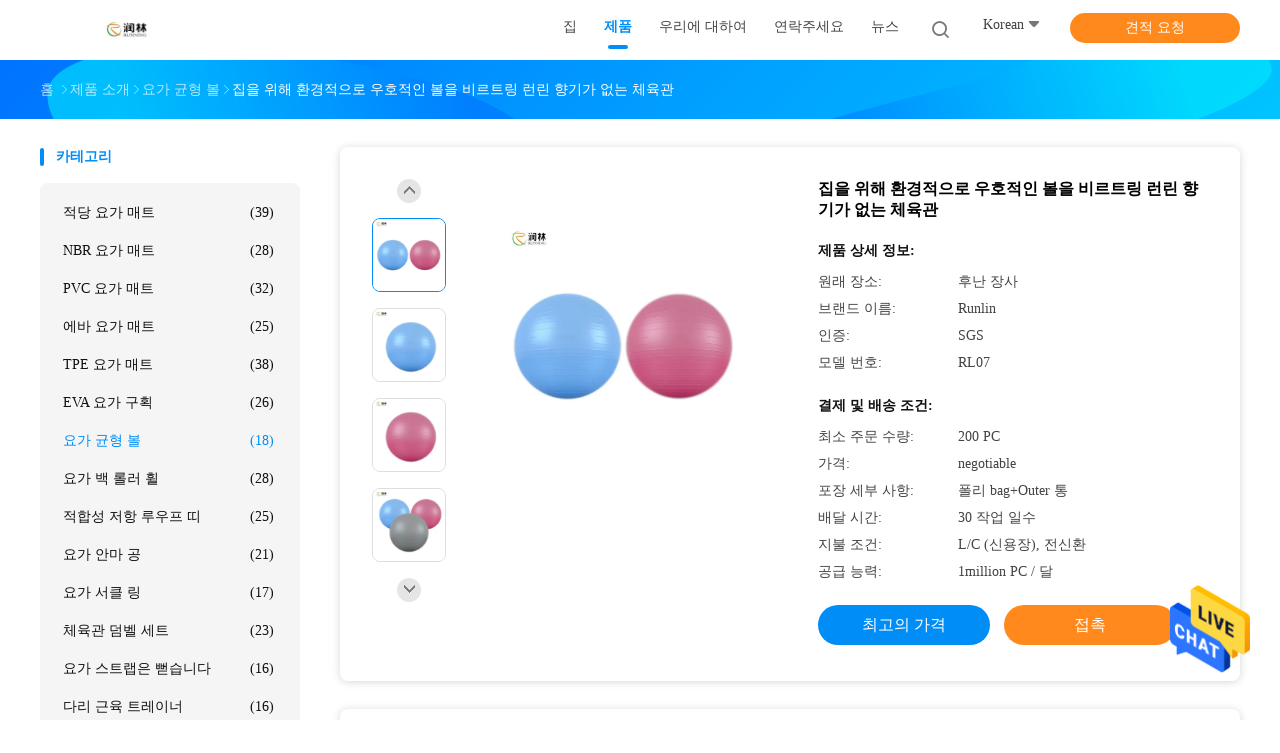

--- FILE ---
content_type: text/html
request_url: https://korean.fitnessyogamat.com/sale-13905762-runlin-odorless-gym-birthing-ball-environmentally-friendly-for-home.html
body_size: 29593
content:

<!DOCTYPE html>
<html >
<head>
	<meta charset="utf-8">
	<meta http-equiv="X-UA-Compatible" content="IE=edge">
	<meta name="viewport" content="width=device-width, initial-scale=1">
    <title>집을 위해 환경적으로 우호적인 볼을 비르트링 런린 향기가 없는 체육관</title>
    <meta name="keywords" content="런린 체육관 운동기구용 공, 향기가 없는 체육관 운동기구용 공, 런린 비르트링 운동용 공, 요가 균형 볼" />
    <meta name="description" content="고품질 집을 위해 환경적으로 우호적인 볼을 비르트링 런린 향기가 없는 체육관 중국에서, 중국의 주요 상품 시장 런린 체육관 운동기구용 공 생성물,  향기가 없는 체육관 운동기구용 공 공장, 고품질 생산 런린 비르트링 운동용 공 상품." />
				<link rel='preload'
					  href=/photo/fitnessyogamat/sitetpl/style/common.css?ver=1625564093 as='style'><link type='text/css' rel='stylesheet'
					  href=/photo/fitnessyogamat/sitetpl/style/common.css?ver=1625564093 media='all'><meta property="og:title" content="집을 위해 환경적으로 우호적인 볼을 비르트링 런린 향기가 없는 체육관" />
<meta property="og:description" content="고품질 집을 위해 환경적으로 우호적인 볼을 비르트링 런린 향기가 없는 체육관 중국에서, 중국의 주요 상품 시장 런린 체육관 운동기구용 공 생성물,  향기가 없는 체육관 운동기구용 공 공장, 고품질 생산 런린 비르트링 운동용 공 상품." />
<meta property="og:type" content="product" />
<meta property="og:availability" content="instock" />
<meta property="og:site_name" content="Changsha Running Import &amp; Export Co., Ltd." />
<meta property="og:url" content="https://korean.fitnessyogamat.com/sale-13905762-runlin-odorless-gym-birthing-ball-environmentally-friendly-for-home.html" />
<meta property="og:image" content="https://korean.fitnessyogamat.com/photo/ps34171388-runlin_odorless_gym_birthing_ball_environmentally_friendly_for_home.jpg" />
<link rel="canonical" href="https://korean.fitnessyogamat.com/sale-13905762-runlin-odorless-gym-birthing-ball-environmentally-friendly-for-home.html" />
<link rel="alternate" href="https://m.korean.fitnessyogamat.com/sale-13905762-runlin-odorless-gym-birthing-ball-environmentally-friendly-for-home.html" media="only screen and (max-width: 640px)" />
<style type="text/css">
/*<![CDATA[*/
.consent__cookie {position: fixed;top: 0;left: 0;width: 100%;height: 0%;z-index: 100000;}.consent__cookie_bg {position: fixed;top: 0;left: 0;width: 100%;height: 100%;background: #000;opacity: .6;display: none }.consent__cookie_rel {position: fixed;bottom:0;left: 0;width: 100%;background: #fff;display: -webkit-box;display: -ms-flexbox;display: flex;flex-wrap: wrap;padding: 24px 80px;-webkit-box-sizing: border-box;box-sizing: border-box;-webkit-box-pack: justify;-ms-flex-pack: justify;justify-content: space-between;-webkit-transition: all ease-in-out .3s;transition: all ease-in-out .3s }.consent__close {position: absolute;top: 20px;right: 20px;cursor: pointer }.consent__close svg {fill: #777 }.consent__close:hover svg {fill: #000 }.consent__cookie_box {flex: 1;word-break: break-word;}.consent__warm {color: #777;font-size: 16px;margin-bottom: 12px;line-height: 19px }.consent__title {color: #333;font-size: 20px;font-weight: 600;margin-bottom: 12px;line-height: 23px }.consent__itxt {color: #333;font-size: 14px;margin-bottom: 12px;display: -webkit-box;display: -ms-flexbox;display: flex;-webkit-box-align: center;-ms-flex-align: center;align-items: center }.consent__itxt i {display: -webkit-inline-box;display: -ms-inline-flexbox;display: inline-flex;width: 28px;height: 28px;border-radius: 50%;background: #e0f9e9;margin-right: 8px;-webkit-box-align: center;-ms-flex-align: center;align-items: center;-webkit-box-pack: center;-ms-flex-pack: center;justify-content: center }.consent__itxt svg {fill: #3ca860 }.consent__txt {color: #a6a6a6;font-size: 14px;margin-bottom: 8px;line-height: 17px }.consent__btns {display: -webkit-box;display: -ms-flexbox;display: flex;-webkit-box-orient: vertical;-webkit-box-direction: normal;-ms-flex-direction: column;flex-direction: column;-webkit-box-pack: center;-ms-flex-pack: center;justify-content: center;flex-shrink: 0;}.consent__btn {width: 280px;height: 40px;line-height: 40px;text-align: center;background: #3ca860;color: #fff;border-radius: 4px;margin: 8px 0;-webkit-box-sizing: border-box;box-sizing: border-box;cursor: pointer;font-size:14px}.consent__btn:hover {background: #00823b }.consent__btn.empty {color: #3ca860;border: 1px solid #3ca860;background: #fff }.consent__btn.empty:hover {background: #3ca860;color: #fff }.open .consent__cookie_bg {display: block }.open .consent__cookie_rel {bottom: 0 }@media (max-width: 760px) {.consent__btns {width: 100%;align-items: center;}.consent__cookie_rel {padding: 20px 24px }}.consent__cookie.open {display: block;}.consent__cookie {display: none;}
/*]]>*/
</style>
<script type="text/javascript">
/*<![CDATA[*/
window.isvideotpl = 0;window.detailurl = '';
var isShowGuide=0;showGuideColor=0;var company_type = 0;var webim_domain = '';

var colorUrl = '';
var aisearch = 0;
var selfUrl = '';
window.playerReportUrl='/vod/view_count/report';
var query_string = ["Products","Detail"];
var g_tp = '';
var customtplcolor = 99702;
window.predomainsub = "";
/*]]>*/
</script>
</head>
<body>
<img src="/logo.gif" style="display:none" alt="logo"/>
    <div id="floatAd" style="z-index: 110000;position:absolute;right:30px;bottom:60px;height:79px;display: block;">
                                <a href="/webim/webim_tab.html" rel="nofollow" data-uid="70932" onclick= 'setwebimCookie(70932,13905762,0);' target="_blank">
            <img style="width: 80px;cursor: pointer;" alt='문자 보내' src="/images/floatimage_chat.gif"/>
        </a>
                                </div>
<a style="display: none!important;" title="Changsha Running Import & Export Co., Ltd." class="float-inquiry" href="/contactnow.html" onclick='setinquiryCookie("{\"showproduct\":1,\"pid\":\"13905762\",\"name\":\"\\uc9d1\\uc744 \\uc704\\ud574 \\ud658\\uacbd\\uc801\\uc73c\\ub85c \\uc6b0\\ud638\\uc801\\uc778 \\ubcfc\\uc744 \\ube44\\ub974\\ud2b8\\ub9c1 \\ub7f0\\ub9b0 \\ud5a5\\uae30\\uac00 \\uc5c6\\ub294 \\uccb4\\uc721\\uad00\",\"source_url\":\"\\/sale-13905762-runlin-odorless-gym-birthing-ball-environmentally-friendly-for-home.html\",\"picurl\":\"\\/photo\\/pd34171388-runlin_odorless_gym_birthing_ball_environmentally_friendly_for_home.jpg\",\"propertyDetail\":[[\"\\uc7ac\\ub8cc\",\"PVC\"],[\"\\uc0c9\",\"\\uc120\\ud0dd\\uc744 \\uc704\\ud55c 20\\uc774\\uc9c0 \\uc0c9 \\ub610\\ub294 \\uc8fc\\ubb38 \\uc81c\\uc791\\ub418 \\ubcf4\\ub2e4 \\ub354 .\"],[\"Diamater\",\"45 cm,55cm,65cm,75cm, \\ub610\\ub294 \\uc8fc\\ubb38 \\uc81c\\uc791\\ub429\\ub2c8\\ub2e4\"],[\"\\ud3ec\\uc7a5\",\"\\ud3f4\\ub9ac \\ubc31 + \\uce74\\ud1a4 \\ubc15\\uc2a4\"]],\"company_name\":null,\"picurl_c\":\"\\/photo\\/pc34171388-runlin_odorless_gym_birthing_ball_environmentally_friendly_for_home.jpg\",\"price\":\"negotiable\",\"username\":\"admin\",\"viewTime\":\"\\ub9c8\\uc9c0\\ub9c9 \\ub85c\\uadf8\\uc778 : 5 \\uc2dc\\uac04 28 minuts \\uc804\",\"subject\":\"\\ubb34\\uc5c7\\uc5d0 CIF \\uac00\\uaca9 \\uadc0\\ud558\\uc758 \\uc9d1\\uc744 \\uc704\\ud574 \\ud658\\uacbd\\uc801\\uc73c\\ub85c \\uc6b0\\ud638\\uc801\\uc778 \\ubcfc\\uc744 \\ube44\\ub974\\ud2b8\\ub9c1 \\ub7f0\\ub9b0 \\ud5a5\\uae30\\uac00 \\uc5c6\\ub294 \\uccb4\\uc721\\uad00\",\"countrycode\":\"\"}");'></a>
<script>
var originProductInfo = '';
var originProductInfo = {"showproduct":1,"pid":"13905762","name":"\uc9d1\uc744 \uc704\ud574 \ud658\uacbd\uc801\uc73c\ub85c \uc6b0\ud638\uc801\uc778 \ubcfc\uc744 \ube44\ub974\ud2b8\ub9c1 \ub7f0\ub9b0 \ud5a5\uae30\uac00 \uc5c6\ub294 \uccb4\uc721\uad00","source_url":"\/sale-13905762-runlin-odorless-gym-birthing-ball-environmentally-friendly-for-home.html","picurl":"\/photo\/pd34171388-runlin_odorless_gym_birthing_ball_environmentally_friendly_for_home.jpg","propertyDetail":[["\uc7ac\ub8cc","PVC"],["\uc0c9","\uc120\ud0dd\uc744 \uc704\ud55c 20\uc774\uc9c0 \uc0c9 \ub610\ub294 \uc8fc\ubb38 \uc81c\uc791\ub418 \ubcf4\ub2e4 \ub354 ."],["Diamater","45 cm,55cm,65cm,75cm, \ub610\ub294 \uc8fc\ubb38 \uc81c\uc791\ub429\ub2c8\ub2e4"],["\ud3ec\uc7a5","\ud3f4\ub9ac \ubc31 + \uce74\ud1a4 \ubc15\uc2a4"]],"company_name":null,"picurl_c":"\/photo\/pc34171388-runlin_odorless_gym_birthing_ball_environmentally_friendly_for_home.jpg","price":"negotiable","username":"admin","viewTime":"\ub9c8\uc9c0\ub9c9 \ub85c\uadf8\uc778 : 6 \uc2dc\uac04 28 minuts \uc804","subject":"\uc81c\ubc1c\uc5d0 \uac00\uaca9\uc744 \ubcf4\ub0b4\uc2ed\uc2dc\uc624 \uc9d1\uc744 \uc704\ud574 \ud658\uacbd\uc801\uc73c\ub85c \uc6b0\ud638\uc801\uc778 \ubcfc\uc744 \ube44\ub974\ud2b8\ub9c1 \ub7f0\ub9b0 \ud5a5\uae30\uac00 \uc5c6\ub294 \uccb4\uc721\uad00","countrycode":""};
var save_url = "/contactsave.html";
var update_url = "/updateinquiry.html";
var productInfo = {};
var defaulProductInfo = {};
var myDate = new Date();
var curDate = myDate.getFullYear()+'-'+(parseInt(myDate.getMonth())+1)+'-'+myDate.getDate();
var message = '';
var default_pop = 1;
var leaveMessageDialog = document.getElementsByClassName('leave-message-dialog')[0]; // 获取弹层
var _$$ = function (dom) {
    return document.querySelectorAll(dom);
};
resInfo = originProductInfo;
defaulProductInfo.pid = resInfo['pid'];
defaulProductInfo.productName = resInfo['name'];
defaulProductInfo.productInfo = resInfo['propertyDetail'];
defaulProductInfo.productImg = resInfo['picurl_c'];
defaulProductInfo.subject = resInfo['subject'];
defaulProductInfo.productImgAlt = resInfo['name'];
var inquirypopup_tmp = 1;
var message = '소중한,'+'\r\n'+"나는 관심이있다"+' '+trim(resInfo['name'])+", 유형, 크기, MOQ, 재료 등과 같은 자세한 내용을 보내 주시겠습니까?"+'\r\n'+"감사!"+'\r\n'+"답변 기다 리 겠 습 니 다.";
var message_1 = '소중한,'+'\r\n'+"나는 관심이있다"+' '+trim(resInfo['name'])+", 유형, 크기, MOQ, 재료 등과 같은 자세한 내용을 보내 주시겠습니까?"+'\r\n'+"감사!"+'\r\n'+"답변 기다 리 겠 습 니 다.";
var message_2 = '여보세요,'+'\r\n'+"내가 찾고 있어요"+' '+trim(resInfo['name'])+", 가격, 사양 및 사진을 보내주십시오."+'\r\n'+"귀하의 신속한 응답은 매우 감사하겠습니다."+'\r\n'+"자세한 내용은 저에게 연락 주시기 바랍니다."+'\r\n'+"감사합니다.";
var message_3 = '여보세요,'+'\r\n'+trim(resInfo['name'])+' '+"내 기대를 충족합니다."+'\r\n'+"저에게 제일 가격 및 다른 제품 정보를주십시오."+'\r\n'+"제 메일을 통해 저에게 연락 주시기 바랍니다."+'\r\n'+"감사합니다.";

var message_4 = '소중한,'+'\r\n'+"당신의 FOB 가격은 무엇입니까"+' '+trim(resInfo['name'])+'?'+'\r\n'+"가장 가까운 항구 이름은 무엇입니까?"+'\r\n'+"가능한 한 빨리 답장 해 주시면 추가 정보를 공유하는 것이 좋습니다."+'\r\n'+"문안 인사!";
var message_5 = '안녕,'+'\r\n'+"나는 당신의"+' '+trim(resInfo['name'])+'.'+'\r\n'+"제품 세부 정보를 보내주세요."+'\r\n'+"빠른 답장을 기다리겠습니다."+'\r\n'+"저에게 우편으로 연락 주시기 바랍니다."+'\r\n'+"문안 인사!";

var message_6 = '소중한,'+'\r\n'+"귀하의 정보를 제공해주십시오."+' '+trim(resInfo['name'])+", 유형, 크기, 재질 및 물론 최고의 가격과 같은."+'\r\n'+"빠른 답장을 기다리겠습니다."+'\r\n'+"당신을 감사하십시오!";
var message_7 = '소중한,'+'\r\n'+"당신은 공급할 수 있습니까"+' '+trim(resInfo['name'])+" 우리를 위해?"+'\r\n'+"먼저 가격표와 일부 제품 세부 정보를 원합니다."+'\r\n'+"최대한 빨리 답변을 받고 협력을 기대합니다."+'\r\n'+"대단히 감사합니다.";
var message_8 = '안녕하세요,'+'\r\n'+"내가 찾고 있어요"+' '+trim(resInfo['name'])+", 좀 더 자세한 제품 정보를 알려주세요."+'\r\n'+"답장을 기다리겠습니다."+'\r\n'+"당신을 감사하십시오!";
var message_9 = '여보세요,'+'\r\n'+"너의"+' '+trim(resInfo['name'])+" 내 요구 사항을 아주 잘 충족합니다."+'\r\n'+"가격, 사양 및 유사한 모델을 보내주십시오."+'\r\n'+"저와 자유롭게 채팅하십시오."+'\r\n'+"감사!";
var message_10 = '소중한,'+'\r\n'+"자세한 내용과 인용문에 대해 더 알고 싶습니다."+' '+trim(resInfo['name'])+'.'+'\r\n'+"주저하지 말고 연락주세요."+'\r\n'+"문안 인사!";

var r = getRandom(1,10);

defaulProductInfo.message = eval("message_"+r);

var mytAjax = {

    post: function(url, data, fn) {
        var xhr = new XMLHttpRequest();
        xhr.open("POST", url, true);
        xhr.setRequestHeader("Content-Type", "application/x-www-form-urlencoded;charset=UTF-8");
        xhr.setRequestHeader("X-Requested-With", "XMLHttpRequest");
        xhr.setRequestHeader('Content-Type','text/plain;charset=UTF-8');
        xhr.onreadystatechange = function() {
            if(xhr.readyState == 4 && (xhr.status == 200 || xhr.status == 304)) {
                fn.call(this, xhr.responseText);
            }
        };
        xhr.send(data);
    },

    postform: function(url, data, fn) {
        var xhr = new XMLHttpRequest();
        xhr.open("POST", url, true);
        xhr.setRequestHeader("X-Requested-With", "XMLHttpRequest");
        xhr.onreadystatechange = function() {
            if(xhr.readyState == 4 && (xhr.status == 200 || xhr.status == 304)) {
                fn.call(this, xhr.responseText);
            }
        };
        xhr.send(data);
    }
};
/*window.onload = function(){
    leaveMessageDialog = document.getElementsByClassName('leave-message-dialog')[0];
    if (window.localStorage.recordDialogStatus=='undefined' || (window.localStorage.recordDialogStatus!='undefined' && window.localStorage.recordDialogStatus != curDate)) {
        setTimeout(function(){
            if(parseInt(inquirypopup_tmp%10) == 1){
                creatDialog(defaulProductInfo, 1);
            }
        }, 6000);
    }
};*/
function trim(str)
{
    str = str.replace(/(^\s*)/g,"");
    return str.replace(/(\s*$)/g,"");
};
function getRandom(m,n){
    var num = Math.floor(Math.random()*(m - n) + n);
    return num;
};
function strBtn(param) {

    var starattextarea = document.getElementById("textareamessage").value.length;
    var email = document.getElementById("startEmail").value;

    var default_tip = document.querySelectorAll(".watermark_container").length;
    if (20 < starattextarea && starattextarea < 3000) {
        if(default_tip>0){
            document.getElementById("textareamessage1").parentNode.parentNode.nextElementSibling.style.display = "none";
        }else{
            document.getElementById("textareamessage1").parentNode.nextElementSibling.style.display = "none";
        }

    } else {
        if(default_tip>0){
            document.getElementById("textareamessage1").parentNode.parentNode.nextElementSibling.style.display = "block";
        }else{
            document.getElementById("textareamessage1").parentNode.nextElementSibling.style.display = "block";
        }

        return;
    }

    // var re = /^([a-zA-Z0-9_-])+@([a-zA-Z0-9_-])+\.([a-zA-Z0-9_-])+/i;/*邮箱不区分大小写*/
    var re = /^[a-zA-Z0-9][\w-]*(\.?[\w-]+)*@[a-zA-Z0-9-]+(\.[a-zA-Z0-9]+)+$/i;
    if (!re.test(email)) {
        document.getElementById("startEmail").nextElementSibling.style.display = "block";
        return;
    } else {
        document.getElementById("startEmail").nextElementSibling.style.display = "none";
    }

    var subject = document.getElementById("pop_subject").value;
    var pid = document.getElementById("pop_pid").value;
    var message = document.getElementById("textareamessage").value;
    var sender_email = document.getElementById("startEmail").value;
    var tel = '';
    if (document.getElementById("tel0") != undefined && document.getElementById("tel0") != '')
        tel = document.getElementById("tel0").value;
    var form_serialize = '&tel='+tel;

    form_serialize = form_serialize.replace(/\+/g, "%2B");
    mytAjax.post(save_url,"pid="+pid+"&subject="+subject+"&email="+sender_email+"&message="+(message)+form_serialize,function(res){
        var mes = JSON.parse(res);
        if(mes.status == 200){
            var iid = mes.iid;
            document.getElementById("pop_iid").value = iid;
            document.getElementById("pop_uuid").value = mes.uuid;

            if(typeof gtag_report_conversion === "function"){
                gtag_report_conversion();//执行统计js代码
            }
            if(typeof fbq === "function"){
                fbq('track','Purchase');//执行统计js代码
            }
        }
    });
    for (var index = 0; index < document.querySelectorAll(".dialog-content-pql").length; index++) {
        document.querySelectorAll(".dialog-content-pql")[index].style.display = "none";
    };
    $('#idphonepql').val(tel);
    document.getElementById("dialog-content-pql-id").style.display = "block";
    ;
};
function twoBtnOk(param) {

    var selectgender = document.getElementById("Mr").innerHTML;
    var iid = document.getElementById("pop_iid").value;
    var sendername = document.getElementById("idnamepql").value;
    var senderphone = document.getElementById("idphonepql").value;
    var sendercname = document.getElementById("idcompanypql").value;
    var uuid = document.getElementById("pop_uuid").value;
    var gender = 2;
    if(selectgender == 'Mr.') gender = 0;
    if(selectgender == 'Mrs.') gender = 1;
    var pid = document.getElementById("pop_pid").value;
    var form_serialize = '';

        form_serialize = form_serialize.replace(/\+/g, "%2B");

    mytAjax.post(update_url,"iid="+iid+"&gender="+gender+"&uuid="+uuid+"&name="+(sendername)+"&tel="+(senderphone)+"&company="+(sendercname)+form_serialize,function(res){});

    for (var index = 0; index < document.querySelectorAll(".dialog-content-pql").length; index++) {
        document.querySelectorAll(".dialog-content-pql")[index].style.display = "none";
    };
    document.getElementById("dialog-content-pql-ok").style.display = "block";

};
function toCheckMust(name) {
    $('#'+name+'error').hide();
}
function handClidk(param) {
    var starattextarea = document.getElementById("textareamessage1").value.length;
    var email = document.getElementById("startEmail1").value;
    var default_tip = document.querySelectorAll(".watermark_container").length;
    if (20 < starattextarea && starattextarea < 3000) {
        if(default_tip>0){
            document.getElementById("textareamessage1").parentNode.parentNode.nextElementSibling.style.display = "none";
        }else{
            document.getElementById("textareamessage1").parentNode.nextElementSibling.style.display = "none";
        }

    } else {
        if(default_tip>0){
            document.getElementById("textareamessage1").parentNode.parentNode.nextElementSibling.style.display = "block";
        }else{
            document.getElementById("textareamessage1").parentNode.nextElementSibling.style.display = "block";
        }

        return;
    }

    // var re = /^([a-zA-Z0-9_-])+@([a-zA-Z0-9_-])+\.([a-zA-Z0-9_-])+/i;
    var re = /^[a-zA-Z0-9][\w-]*(\.?[\w-]+)*@[a-zA-Z0-9-]+(\.[a-zA-Z0-9]+)+$/i;
    if (!re.test(email)) {
        document.getElementById("startEmail1").nextElementSibling.style.display = "block";
        return;
    } else {
        document.getElementById("startEmail1").nextElementSibling.style.display = "none";
    }

    var subject = document.getElementById("pop_subject").value;
    var pid = document.getElementById("pop_pid").value;
    var message = document.getElementById("textareamessage1").value;
    var sender_email = document.getElementById("startEmail1").value;
    var form_serialize = tel = '';
    if (document.getElementById("tel1") != undefined && document.getElementById("tel1") != '')
        tel = document.getElementById("tel1").value;
        mytAjax.post(save_url,"email="+sender_email+"&tel="+tel+"&pid="+pid+"&message="+message+"&subject="+subject+form_serialize,function(res){

        var mes = JSON.parse(res);
        if(mes.status == 200){
            var iid = mes.iid;
            document.getElementById("pop_iid").value = iid;
            document.getElementById("pop_uuid").value = mes.uuid;
            if(typeof gtag_report_conversion === "function"){
                gtag_report_conversion();//执行统计js代码
            }
        }

    });
    for (var index = 0; index < document.querySelectorAll(".dialog-content-pql").length; index++) {
        document.querySelectorAll(".dialog-content-pql")[index].style.display = "none";
    };
    $('#idphonepql').val(tel);
    document.getElementById("dialog-content-pql-id").style.display = "block";

};
window.addEventListener('load', function () {
    $('.checkbox-wrap label').each(function(){
        if($(this).find('input').prop('checked')){
            $(this).addClass('on')
        }else {
            $(this).removeClass('on')
        }
    })
    $(document).on('click', '.checkbox-wrap label' , function(ev){
        if (ev.target.tagName.toUpperCase() != 'INPUT') {
            $(this).toggleClass('on')
        }
    })
})

function hand_video(pdata) {
    data = JSON.parse(pdata);
    productInfo.productName = data.productName;
    productInfo.productInfo = data.productInfo;
    productInfo.productImg = data.productImg;
    productInfo.subject = data.subject;

    var message = '소중한,'+'\r\n'+"나는 관심이있다"+' '+trim(data.productName)+", 유형, 크기, 수량, 재료 등과 같은 자세한 내용을 보내 주시겠습니까?"+'\r\n'+"감사!"+'\r\n'+"답변 기다 리 겠 습 니 다.";

    var message = '소중한,'+'\r\n'+"나는 관심이있다"+' '+trim(data.productName)+", 유형, 크기, MOQ, 재료 등과 같은 자세한 내용을 보내 주시겠습니까?"+'\r\n'+"감사!"+'\r\n'+"답변 기다 리 겠 습 니 다.";
    var message_1 = '소중한,'+'\r\n'+"나는 관심이있다"+' '+trim(data.productName)+", 유형, 크기, MOQ, 재료 등과 같은 자세한 내용을 보내 주시겠습니까?"+'\r\n'+"감사!"+'\r\n'+"답변 기다 리 겠 습 니 다.";
    var message_2 = '여보세요,'+'\r\n'+"내가 찾고 있어요"+' '+trim(data.productName)+", 가격, 사양 및 사진을 보내주십시오."+'\r\n'+"귀하의 신속한 응답은 매우 감사하겠습니다."+'\r\n'+"자세한 내용은 저에게 연락 주시기 바랍니다."+'\r\n'+"감사합니다.";
    var message_3 = '여보세요,'+'\r\n'+trim(data.productName)+' '+"내 기대를 충족합니다."+'\r\n'+"저에게 제일 가격 및 다른 제품 정보를주십시오."+'\r\n'+"제 메일을 통해 저에게 연락 주시기 바랍니다."+'\r\n'+"감사합니다.";

    var message_4 = '소중한,'+'\r\n'+"당신의 FOB 가격은 무엇입니까"+' '+trim(data.productName)+'?'+'\r\n'+"가장 가까운 항구 이름은 무엇입니까?"+'\r\n'+"가능한 한 빨리 답장 해 주시면 추가 정보를 공유하는 것이 좋습니다."+'\r\n'+"문안 인사!";
    var message_5 = '안녕,'+'\r\n'+"나는 당신의"+' '+trim(data.productName)+'.'+'\r\n'+"제품 세부 정보를 보내주세요."+'\r\n'+"빠른 답장을 기다리겠습니다."+'\r\n'+"저에게 우편으로 연락 주시기 바랍니다."+'\r\n'+"문안 인사!";

    var message_6 = '소중한,'+'\r\n'+"귀하의 정보를 제공해주십시오."+' '+trim(data.productName)+", 유형, 크기, 재질 및 물론 최고의 가격과 같은."+'\r\n'+"빠른 답장을 기다리겠습니다."+'\r\n'+"당신을 감사하십시오!";
    var message_7 = '소중한,'+'\r\n'+"당신은 공급할 수 있습니까"+' '+trim(data.productName)+" 우리를 위해?"+'\r\n'+"먼저 가격표와 일부 제품 세부 정보를 원합니다."+'\r\n'+"최대한 빨리 답변을 받고 협력을 기대합니다."+'\r\n'+"대단히 감사합니다.";
    var message_8 = '안녕하세요,'+'\r\n'+"내가 찾고 있어요"+' '+trim(data.productName)+", 좀 더 자세한 제품 정보를 알려주세요."+'\r\n'+"답장을 기다리겠습니다."+'\r\n'+"당신을 감사하십시오!";
    var message_9 = '여보세요,'+'\r\n'+"너의"+' '+trim(data.productName)+" 내 요구 사항을 아주 잘 충족합니다."+'\r\n'+"가격, 사양 및 유사한 모델을 보내주십시오."+'\r\n'+"저와 자유롭게 채팅하십시오."+'\r\n'+"감사!";
    var message_10 = '소중한,'+'\r\n'+"자세한 내용과 인용문에 대해 더 알고 싶습니다."+' '+trim(data.productName)+'.'+'\r\n'+"주저하지 말고 연락주세요."+'\r\n'+"문안 인사!";

    var r = getRandom(1,10);

    productInfo.message = eval("message_"+r);
    if(parseInt(inquirypopup_tmp/10) == 1){
        productInfo.message = "";
    }
    productInfo.pid = data.pid;
    creatDialog(productInfo, 2);
};

function handDialog(pdata) {
    data = JSON.parse(pdata);
    productInfo.productName = data.productName;
    productInfo.productInfo = data.productInfo;
    productInfo.productImg = data.productImg;
    productInfo.subject = data.subject;

    var message = '소중한,'+'\r\n'+"나는 관심이있다"+' '+trim(data.productName)+", 유형, 크기, 수량, 재료 등과 같은 자세한 내용을 보내 주시겠습니까?"+'\r\n'+"감사!"+'\r\n'+"답변 기다 리 겠 습 니 다.";

    var message = '소중한,'+'\r\n'+"나는 관심이있다"+' '+trim(data.productName)+", 유형, 크기, MOQ, 재료 등과 같은 자세한 내용을 보내 주시겠습니까?"+'\r\n'+"감사!"+'\r\n'+"답변 기다 리 겠 습 니 다.";
    var message_1 = '소중한,'+'\r\n'+"나는 관심이있다"+' '+trim(data.productName)+", 유형, 크기, MOQ, 재료 등과 같은 자세한 내용을 보내 주시겠습니까?"+'\r\n'+"감사!"+'\r\n'+"답변 기다 리 겠 습 니 다.";
    var message_2 = '여보세요,'+'\r\n'+"내가 찾고 있어요"+' '+trim(data.productName)+", 가격, 사양 및 사진을 보내주십시오."+'\r\n'+"귀하의 신속한 응답은 매우 감사하겠습니다."+'\r\n'+"자세한 내용은 저에게 연락 주시기 바랍니다."+'\r\n'+"감사합니다.";
    var message_3 = '여보세요,'+'\r\n'+trim(data.productName)+' '+"내 기대를 충족합니다."+'\r\n'+"저에게 제일 가격 및 다른 제품 정보를주십시오."+'\r\n'+"제 메일을 통해 저에게 연락 주시기 바랍니다."+'\r\n'+"감사합니다.";

    var message_4 = '소중한,'+'\r\n'+"당신의 FOB 가격은 무엇입니까"+' '+trim(data.productName)+'?'+'\r\n'+"가장 가까운 항구 이름은 무엇입니까?"+'\r\n'+"가능한 한 빨리 답장 해 주시면 추가 정보를 공유하는 것이 좋습니다."+'\r\n'+"문안 인사!";
    var message_5 = '안녕,'+'\r\n'+"나는 당신의"+' '+trim(data.productName)+'.'+'\r\n'+"제품 세부 정보를 보내주세요."+'\r\n'+"빠른 답장을 기다리겠습니다."+'\r\n'+"저에게 우편으로 연락 주시기 바랍니다."+'\r\n'+"문안 인사!";

    var message_6 = '소중한,'+'\r\n'+"귀하의 정보를 제공해주십시오."+' '+trim(data.productName)+", 유형, 크기, 재질 및 물론 최고의 가격과 같은."+'\r\n'+"빠른 답장을 기다리겠습니다."+'\r\n'+"당신을 감사하십시오!";
    var message_7 = '소중한,'+'\r\n'+"당신은 공급할 수 있습니까"+' '+trim(data.productName)+" 우리를 위해?"+'\r\n'+"먼저 가격표와 일부 제품 세부 정보를 원합니다."+'\r\n'+"최대한 빨리 답변을 받고 협력을 기대합니다."+'\r\n'+"대단히 감사합니다.";
    var message_8 = '안녕하세요,'+'\r\n'+"내가 찾고 있어요"+' '+trim(data.productName)+", 좀 더 자세한 제품 정보를 알려주세요."+'\r\n'+"답장을 기다리겠습니다."+'\r\n'+"당신을 감사하십시오!";
    var message_9 = '여보세요,'+'\r\n'+"너의"+' '+trim(data.productName)+" 내 요구 사항을 아주 잘 충족합니다."+'\r\n'+"가격, 사양 및 유사한 모델을 보내주십시오."+'\r\n'+"저와 자유롭게 채팅하십시오."+'\r\n'+"감사!";
    var message_10 = '소중한,'+'\r\n'+"자세한 내용과 인용문에 대해 더 알고 싶습니다."+' '+trim(data.productName)+'.'+'\r\n'+"주저하지 말고 연락주세요."+'\r\n'+"문안 인사!";

    var r = getRandom(1,10);

    productInfo.message = eval("message_"+r);
    if(parseInt(inquirypopup_tmp/10) == 1){
        productInfo.message = "";
    }
    productInfo.pid = data.pid;
    creatDialog(productInfo, 2);
};

function closepql(param) {

    leaveMessageDialog.style.display = 'none';
};

function closepql2(param) {

    for (var index = 0; index < document.querySelectorAll(".dialog-content-pql").length; index++) {
        document.querySelectorAll(".dialog-content-pql")[index].style.display = "none";
    };
    document.getElementById("dialog-content-pql-ok").style.display = "block";
};

function decodeHtmlEntities(str) {
    var tempElement = document.createElement('div');
    tempElement.innerHTML = str;
    return tempElement.textContent || tempElement.innerText || '';
}

function initProduct(productInfo,type){

    productInfo.productName = decodeHtmlEntities(productInfo.productName);
    productInfo.message = decodeHtmlEntities(productInfo.message);

    leaveMessageDialog = document.getElementsByClassName('leave-message-dialog')[0];
    leaveMessageDialog.style.display = "block";
    if(type == 3){
        var popinquiryemail = document.getElementById("popinquiryemail").value;
        _$$("#startEmail1")[0].value = popinquiryemail;
    }else{
        _$$("#startEmail1")[0].value = "";
    }
    _$$("#startEmail")[0].value = "";
    _$$("#idnamepql")[0].value = "";
    _$$("#idphonepql")[0].value = "";
    _$$("#idcompanypql")[0].value = "";

    _$$("#pop_pid")[0].value = productInfo.pid;
    _$$("#pop_subject")[0].value = productInfo.subject;
    
    if(parseInt(inquirypopup_tmp/10) == 1){
        productInfo.message = "";
    }

    _$$("#textareamessage1")[0].value = productInfo.message;
    _$$("#textareamessage")[0].value = productInfo.message;

    _$$("#dialog-content-pql-id .titlep")[0].innerHTML = productInfo.productName;
    _$$("#dialog-content-pql-id img")[0].setAttribute("src", productInfo.productImg);
    _$$("#dialog-content-pql-id img")[0].setAttribute("alt", productInfo.productImgAlt);

    _$$("#dialog-content-pql-id-hand img")[0].setAttribute("src", productInfo.productImg);
    _$$("#dialog-content-pql-id-hand img")[0].setAttribute("alt", productInfo.productImgAlt);
    _$$("#dialog-content-pql-id-hand .titlep")[0].innerHTML = productInfo.productName;

    if (productInfo.productInfo.length > 0) {
        var ul2, ul;
        ul = document.createElement("ul");
        for (var index = 0; index < productInfo.productInfo.length; index++) {
            var el = productInfo.productInfo[index];
            var li = document.createElement("li");
            var span1 = document.createElement("span");
            span1.innerHTML = el[0] + ":";
            var span2 = document.createElement("span");
            span2.innerHTML = el[1];
            li.appendChild(span1);
            li.appendChild(span2);
            ul.appendChild(li);

        }
        ul2 = ul.cloneNode(true);
        if (type === 1) {
            _$$("#dialog-content-pql-id .left")[0].replaceChild(ul, _$$("#dialog-content-pql-id .left ul")[0]);
        } else {
            _$$("#dialog-content-pql-id-hand .left")[0].replaceChild(ul2, _$$("#dialog-content-pql-id-hand .left ul")[0]);
            _$$("#dialog-content-pql-id .left")[0].replaceChild(ul, _$$("#dialog-content-pql-id .left ul")[0]);
        }
    };
    for (var index = 0; index < _$$("#dialog-content-pql-id .right ul li").length; index++) {
        _$$("#dialog-content-pql-id .right ul li")[index].addEventListener("click", function (params) {
            _$$("#dialog-content-pql-id .right #Mr")[0].innerHTML = this.innerHTML
        }, false)

    };

};
function closeInquiryCreateDialog() {
    document.getElementById("xuanpan_dialog_box_pql").style.display = "none";
};
function showInquiryCreateDialog() {
    document.getElementById("xuanpan_dialog_box_pql").style.display = "block";
};
function submitPopInquiry(){
    var message = document.getElementById("inquiry_message").value;
    var email = document.getElementById("inquiry_email").value;
    var subject = defaulProductInfo.subject;
    var pid = defaulProductInfo.pid;
    if (email === undefined) {
        showInquiryCreateDialog();
        document.getElementById("inquiry_email").style.border = "1px solid red";
        return false;
    };
    if (message === undefined) {
        showInquiryCreateDialog();
        document.getElementById("inquiry_message").style.border = "1px solid red";
        return false;
    };
    if (email.search(/^\w+((-\w+)|(\.\w+))*\@[A-Za-z0-9]+((\.|-)[A-Za-z0-9]+)*\.[A-Za-z0-9]+$/) == -1) {
        document.getElementById("inquiry_email").style.border= "1px solid red";
        showInquiryCreateDialog();
        return false;
    } else {
        document.getElementById("inquiry_email").style.border= "";
    };
    if (message.length < 20 || message.length >3000) {
        showInquiryCreateDialog();
        document.getElementById("inquiry_message").style.border = "1px solid red";
        return false;
    } else {
        document.getElementById("inquiry_message").style.border = "";
    };
    var tel = '';
    if (document.getElementById("tel") != undefined && document.getElementById("tel") != '')
        tel = document.getElementById("tel").value;

    mytAjax.post(save_url,"pid="+pid+"&subject="+subject+"&email="+email+"&message="+(message)+'&tel='+tel,function(res){
        var mes = JSON.parse(res);
        if(mes.status == 200){
            var iid = mes.iid;
            document.getElementById("pop_iid").value = iid;
            document.getElementById("pop_uuid").value = mes.uuid;

        }
    });
    initProduct(defaulProductInfo);
    for (var index = 0; index < document.querySelectorAll(".dialog-content-pql").length; index++) {
        document.querySelectorAll(".dialog-content-pql")[index].style.display = "none";
    };
    $('#idphonepql').val(tel);
    document.getElementById("dialog-content-pql-id").style.display = "block";

};

//带附件上传
function submitPopInquiryfile(email_id,message_id,check_sort,name_id,phone_id,company_id,attachments){

    if(typeof(check_sort) == 'undefined'){
        check_sort = 0;
    }
    var message = document.getElementById(message_id).value;
    var email = document.getElementById(email_id).value;
    var attachments = document.getElementById(attachments).value;
    if(typeof(name_id) !== 'undefined' && name_id != ""){
        var name  = document.getElementById(name_id).value;
    }
    if(typeof(phone_id) !== 'undefined' && phone_id != ""){
        var phone = document.getElementById(phone_id).value;
    }
    if(typeof(company_id) !== 'undefined' && company_id != ""){
        var company = document.getElementById(company_id).value;
    }
    var subject = defaulProductInfo.subject;
    var pid = defaulProductInfo.pid;

    if(check_sort == 0){
        if (email === undefined) {
            showInquiryCreateDialog();
            document.getElementById(email_id).style.border = "1px solid red";
            return false;
        };
        if (message === undefined) {
            showInquiryCreateDialog();
            document.getElementById(message_id).style.border = "1px solid red";
            return false;
        };

        if (email.search(/^\w+((-\w+)|(\.\w+))*\@[A-Za-z0-9]+((\.|-)[A-Za-z0-9]+)*\.[A-Za-z0-9]+$/) == -1) {
            document.getElementById(email_id).style.border= "1px solid red";
            showInquiryCreateDialog();
            return false;
        } else {
            document.getElementById(email_id).style.border= "";
        };
        if (message.length < 20 || message.length >3000) {
            showInquiryCreateDialog();
            document.getElementById(message_id).style.border = "1px solid red";
            return false;
        } else {
            document.getElementById(message_id).style.border = "";
        };
    }else{

        if (message === undefined) {
            showInquiryCreateDialog();
            document.getElementById(message_id).style.border = "1px solid red";
            return false;
        };

        if (email === undefined) {
            showInquiryCreateDialog();
            document.getElementById(email_id).style.border = "1px solid red";
            return false;
        };

        if (message.length < 20 || message.length >3000) {
            showInquiryCreateDialog();
            document.getElementById(message_id).style.border = "1px solid red";
            return false;
        } else {
            document.getElementById(message_id).style.border = "";
        };

        if (email.search(/^\w+((-\w+)|(\.\w+))*\@[A-Za-z0-9]+((\.|-)[A-Za-z0-9]+)*\.[A-Za-z0-9]+$/) == -1) {
            document.getElementById(email_id).style.border= "1px solid red";
            showInquiryCreateDialog();
            return false;
        } else {
            document.getElementById(email_id).style.border= "";
        };

    };

    mytAjax.post(save_url,"pid="+pid+"&subject="+subject+"&email="+email+"&message="+message+"&company="+company+"&attachments="+attachments,function(res){
        var mes = JSON.parse(res);
        if(mes.status == 200){
            var iid = mes.iid;
            document.getElementById("pop_iid").value = iid;
            document.getElementById("pop_uuid").value = mes.uuid;

            if(typeof gtag_report_conversion === "function"){
                gtag_report_conversion();//执行统计js代码
            }
            if(typeof fbq === "function"){
                fbq('track','Purchase');//执行统计js代码
            }
        }
    });
    initProduct(defaulProductInfo);

    if(name !== undefined && name != ""){
        _$$("#idnamepql")[0].value = name;
    }

    if(phone !== undefined && phone != ""){
        _$$("#idphonepql")[0].value = phone;
    }

    if(company !== undefined && company != ""){
        _$$("#idcompanypql")[0].value = company;
    }

    for (var index = 0; index < document.querySelectorAll(".dialog-content-pql").length; index++) {
        document.querySelectorAll(".dialog-content-pql")[index].style.display = "none";
    };
    document.getElementById("dialog-content-pql-id").style.display = "block";

};
function submitPopInquiryByParam(email_id,message_id,check_sort,name_id,phone_id,company_id){

    if(typeof(check_sort) == 'undefined'){
        check_sort = 0;
    }

    var senderphone = '';
    var message = document.getElementById(message_id).value;
    var email = document.getElementById(email_id).value;
    if(typeof(name_id) !== 'undefined' && name_id != ""){
        var name  = document.getElementById(name_id).value;
    }
    if(typeof(phone_id) !== 'undefined' && phone_id != ""){
        var phone = document.getElementById(phone_id).value;
        senderphone = phone;
    }
    if(typeof(company_id) !== 'undefined' && company_id != ""){
        var company = document.getElementById(company_id).value;
    }
    var subject = defaulProductInfo.subject;
    var pid = defaulProductInfo.pid;

    if(check_sort == 0){
        if (email === undefined) {
            showInquiryCreateDialog();
            document.getElementById(email_id).style.border = "1px solid red";
            return false;
        };
        if (message === undefined) {
            showInquiryCreateDialog();
            document.getElementById(message_id).style.border = "1px solid red";
            return false;
        };

        if (email.search(/^\w+((-\w+)|(\.\w+))*\@[A-Za-z0-9]+((\.|-)[A-Za-z0-9]+)*\.[A-Za-z0-9]+$/) == -1) {
            document.getElementById(email_id).style.border= "1px solid red";
            showInquiryCreateDialog();
            return false;
        } else {
            document.getElementById(email_id).style.border= "";
        };
        if (message.length < 20 || message.length >3000) {
            showInquiryCreateDialog();
            document.getElementById(message_id).style.border = "1px solid red";
            return false;
        } else {
            document.getElementById(message_id).style.border = "";
        };
    }else{

        if (message === undefined) {
            showInquiryCreateDialog();
            document.getElementById(message_id).style.border = "1px solid red";
            return false;
        };

        if (email === undefined) {
            showInquiryCreateDialog();
            document.getElementById(email_id).style.border = "1px solid red";
            return false;
        };

        if (message.length < 20 || message.length >3000) {
            showInquiryCreateDialog();
            document.getElementById(message_id).style.border = "1px solid red";
            return false;
        } else {
            document.getElementById(message_id).style.border = "";
        };

        if (email.search(/^\w+((-\w+)|(\.\w+))*\@[A-Za-z0-9]+((\.|-)[A-Za-z0-9]+)*\.[A-Za-z0-9]+$/) == -1) {
            document.getElementById(email_id).style.border= "1px solid red";
            showInquiryCreateDialog();
            return false;
        } else {
            document.getElementById(email_id).style.border= "";
        };

    };

    var productsku = "";
    if($("#product_sku").length > 0){
        productsku = $("#product_sku").html();
    }

    mytAjax.post(save_url,"tel="+senderphone+"&pid="+pid+"&subject="+subject+"&email="+email+"&message="+message+"&messagesku="+encodeURI(productsku),function(res){
        var mes = JSON.parse(res);
        if(mes.status == 200){
            var iid = mes.iid;
            document.getElementById("pop_iid").value = iid;
            document.getElementById("pop_uuid").value = mes.uuid;

            if(typeof gtag_report_conversion === "function"){
                gtag_report_conversion();//执行统计js代码
            }
            if(typeof fbq === "function"){
                fbq('track','Purchase');//执行统计js代码
            }
        }
    });
    initProduct(defaulProductInfo);

    if(name !== undefined && name != ""){
        _$$("#idnamepql")[0].value = name;
    }

    if(phone !== undefined && phone != ""){
        _$$("#idphonepql")[0].value = phone;
    }

    if(company !== undefined && company != ""){
        _$$("#idcompanypql")[0].value = company;
    }

    for (var index = 0; index < document.querySelectorAll(".dialog-content-pql").length; index++) {
        document.querySelectorAll(".dialog-content-pql")[index].style.display = "none";

    };
    document.getElementById("dialog-content-pql-id").style.display = "block";

};

function creat_videoDialog(productInfo, type) {

    if(type == 1){
        if(default_pop != 1){
            return false;
        }
        window.localStorage.recordDialogStatus = curDate;
    }else{
        default_pop = 0;
    }
    initProduct(productInfo, type);
    if (type === 1) {
        // 自动弹出
        for (var index = 0; index < document.querySelectorAll(".dialog-content-pql").length; index++) {

            document.querySelectorAll(".dialog-content-pql")[index].style.display = "none";
        };
        document.getElementById("dialog-content-pql").style.display = "block";
    } else {
        // 手动弹出
        for (var index = 0; index < document.querySelectorAll(".dialog-content-pql").length; index++) {
            document.querySelectorAll(".dialog-content-pql")[index].style.display = "none";
        };
        document.getElementById("dialog-content-pql-id-hand").style.display = "block";
    }
}

function creatDialog(productInfo, type) {

    if(type == 1){
        if(default_pop != 1){
            return false;
        }
        window.localStorage.recordDialogStatus = curDate;
    }else{
        default_pop = 0;
    }
    initProduct(productInfo, type);
    if (type === 1) {
        // 自动弹出
        for (var index = 0; index < document.querySelectorAll(".dialog-content-pql").length; index++) {

            document.querySelectorAll(".dialog-content-pql")[index].style.display = "none";
        };
        document.getElementById("dialog-content-pql").style.display = "block";
    } else {
        // 手动弹出
        for (var index = 0; index < document.querySelectorAll(".dialog-content-pql").length; index++) {
            document.querySelectorAll(".dialog-content-pql")[index].style.display = "none";
        };
        document.getElementById("dialog-content-pql-id-hand").style.display = "block";
    }
}

//带邮箱信息打开询盘框 emailtype=1表示带入邮箱
function openDialog(emailtype){
    var type = 2;//不带入邮箱，手动弹出
    if(emailtype == 1){
        var popinquiryemail = document.getElementById("popinquiryemail").value;
        // var re = /^([a-zA-Z0-9_-])+@([a-zA-Z0-9_-])+\.([a-zA-Z0-9_-])+/i;
        var re = /^[a-zA-Z0-9][\w-]*(\.?[\w-]+)*@[a-zA-Z0-9-]+(\.[a-zA-Z0-9]+)+$/i;
        if (!re.test(popinquiryemail)) {
            //前端提示样式;
            showInquiryCreateDialog();
            document.getElementById("popinquiryemail").style.border = "1px solid red";
            return false;
        } else {
            //前端提示样式;
        }
        var type = 3;
    }
    creatDialog(defaulProductInfo,type);
}

//上传附件
function inquiryUploadFile(){
    var fileObj = document.querySelector("#fileId").files[0];
    //构建表单数据
    var formData = new FormData();
    var filesize = fileObj.size;
    if(filesize > 10485760 || filesize == 0) {
        document.getElementById("filetips").style.display = "block";
        return false;
    }else {
        document.getElementById("filetips").style.display = "none";
    }
    formData.append('popinquiryfile', fileObj);
    document.getElementById("quotefileform").reset();
    var save_url = "/inquiryuploadfile.html";
    mytAjax.postform(save_url,formData,function(res){
        var mes = JSON.parse(res);
        if(mes.status == 200){
            document.getElementById("uploader-file-info").innerHTML = document.getElementById("uploader-file-info").innerHTML + "<span class=op>"+mes.attfile.name+"<a class=delatt id=att"+mes.attfile.id+" onclick=delatt("+mes.attfile.id+");>Delete</a></span>";
            var nowattachs = document.getElementById("attachments").value;
            if( nowattachs !== ""){
                var attachs = JSON.parse(nowattachs);
                attachs[mes.attfile.id] = mes.attfile;
            }else{
                var attachs = {};
                attachs[mes.attfile.id] = mes.attfile;
            }
            document.getElementById("attachments").value = JSON.stringify(attachs);
        }
    });
}
//附件删除
function delatt(attid)
{
    var nowattachs = document.getElementById("attachments").value;
    if( nowattachs !== ""){
        var attachs = JSON.parse(nowattachs);
        if(attachs[attid] == ""){
            return false;
        }
        var formData = new FormData();
        var delfile = attachs[attid]['filename'];
        var save_url = "/inquirydelfile.html";
        if(delfile != "") {
            formData.append('delfile', delfile);
            mytAjax.postform(save_url, formData, function (res) {
                if(res !== "") {
                    var mes = JSON.parse(res);
                    if (mes.status == 200) {
                        delete attachs[attid];
                        document.getElementById("attachments").value = JSON.stringify(attachs);
                        var s = document.getElementById("att"+attid);
                        s.parentNode.remove();
                    }
                }
            });
        }
    }else{
        return false;
    }
}

</script>
<div class="leave-message-dialog" style="display: none">
<style>
    .leave-message-dialog .close:before, .leave-message-dialog .close:after{
        content:initial;
    }
</style>
<div class="dialog-content-pql" id="dialog-content-pql" style="display: none">
    <span class="close" onclick="closepql()"><img src="/images/close.png" alt="close"></span>
    <div class="title">
        <p class="firstp-pql">메시지를 남겨주세요</p>
        <p class="lastp-pql">곧 다시 연락 드리겠습니다!</p>
    </div>
    <div class="form">
        <div class="textarea">
            <textarea style='font-family: robot;'  name="" id="textareamessage" cols="30" rows="10" style="margin-bottom:14px;width:100%"
                placeholder="당신의 조회 내역에 들어가세요."></textarea>
        </div>
        <p class="error-pql"> <span class="icon-pql"><img src="/images/error.png" alt="Changsha Running Import & Export Co., Ltd."></span> 귀하의 메시지는 20-3,000 자 사이 여야합니다!</p>
        <input id="startEmail" type="text" placeholder="당신의 전자 우편에 들어가십시오" onkeydown="if(event.keyCode === 13){ strBtn();}">
        <p class="error-pql"><span class="icon-pql"><img src="/images/error.png" alt="Changsha Running Import & Export Co., Ltd."></span> 이메일을 확인하십시오! </p>
                <div class="operations">
            <div class='btn' id="submitStart" type="submit" onclick="strBtn()">제출</div>
        </div>
            </div>
</div>
<div class="dialog-content-pql dialog-content-pql-id" id="dialog-content-pql-id" style="display:none">
        <span class="close" onclick="closepql2()"><svg t="1648434466530" class="icon" viewBox="0 0 1024 1024" version="1.1" xmlns="http://www.w3.org/2000/svg" p-id="2198" width="16" height="16"><path d="M576 512l277.333333 277.333333-64 64-277.333333-277.333333L234.666667 853.333333 170.666667 789.333333l277.333333-277.333333L170.666667 234.666667 234.666667 170.666667l277.333333 277.333333L789.333333 170.666667 853.333333 234.666667 576 512z" fill="#444444" p-id="2199"></path></svg></span>
    <div class="left">
        <div class="img"><img></div>
        <p class="titlep"></p>
        <ul> </ul>
    </div>
    <div class="right">
                <p class="title">정보가 많을수록 커뮤니케이션이 향상됩니다.</p>
                <div style="position: relative;">
            <div class="mr"> <span id="Mr">씨</span>
                <ul>
                    <li>씨</li>
                    <li>부인</li>
                </ul>
            </div>
            <input style="text-indent: 80px;" type="text" id="idnamepql" placeholder="이름을 입력하세요">
        </div>
        <input type="text"  id="idphonepql"  placeholder="전화 번호">
        <input type="text" id="idcompanypql"  placeholder="회사" onkeydown="if(event.keyCode === 13){ twoBtnOk();}">
                <div class="btn form_new" id="twoBtnOk" onclick="twoBtnOk()">승인</div>
    </div>
</div>

<div class="dialog-content-pql dialog-content-pql-ok" id="dialog-content-pql-ok" style="display:none">
        <span class="close" onclick="closepql()"><svg t="1648434466530" class="icon" viewBox="0 0 1024 1024" version="1.1" xmlns="http://www.w3.org/2000/svg" p-id="2198" width="16" height="16"><path d="M576 512l277.333333 277.333333-64 64-277.333333-277.333333L234.666667 853.333333 170.666667 789.333333l277.333333-277.333333L170.666667 234.666667 234.666667 170.666667l277.333333 277.333333L789.333333 170.666667 853.333333 234.666667 576 512z" fill="#444444" p-id="2199"></path></svg></span>
    <div class="duihaook"></div>
        <p class="title">성공적으로 제출되었습니다!</p>
        <p class="p1" style="text-align: center; font-size: 18px; margin-top: 14px;">곧 다시 연락 드리겠습니다!</p>
    <div class="btn" onclick="closepql()" id="endOk" style="margin: 0 auto;margin-top: 50px;">승인</div>
</div>
<div class="dialog-content-pql dialog-content-pql-id dialog-content-pql-id-hand" id="dialog-content-pql-id-hand"
    style="display:none">
     <input type="hidden" name="pop_pid" id="pop_pid" value="0">
     <input type="hidden" name="pop_subject" id="pop_subject" value="">
     <input type="hidden" name="pop_iid" id="pop_iid" value="0">
     <input type="hidden" name="pop_uuid" id="pop_uuid" value="0">
        <span class="close" onclick="closepql()"><svg t="1648434466530" class="icon" viewBox="0 0 1024 1024" version="1.1" xmlns="http://www.w3.org/2000/svg" p-id="2198" width="16" height="16"><path d="M576 512l277.333333 277.333333-64 64-277.333333-277.333333L234.666667 853.333333 170.666667 789.333333l277.333333-277.333333L170.666667 234.666667 234.666667 170.666667l277.333333 277.333333L789.333333 170.666667 853.333333 234.666667 576 512z" fill="#444444" p-id="2199"></path></svg></span>
    <div class="left">
        <div class="img"><img></div>
        <p class="titlep"></p>
        <ul> </ul>
    </div>
    <div class="right" style="float:right">
                <div class="title">
            <p class="firstp-pql">메시지를 남겨주세요</p>
            <p class="lastp-pql">곧 다시 연락 드리겠습니다!</p>
        </div>
                <div class="form">
            <div class="textarea">
                <textarea style='font-family: robot;' name="message" id="textareamessage1" cols="30" rows="10"
                    placeholder="당신의 조회 내역에 들어가세요."></textarea>
            </div>
            <p class="error-pql"> <span class="icon-pql"><img src="/images/error.png" alt="Changsha Running Import & Export Co., Ltd."></span> 귀하의 메시지는 20-3,000 자 사이 여야합니다!</p>

                            <input style="display:none" id="tel1" name="tel" type="text" oninput="value=value.replace(/[^0-9_+-]/g,'');" placeholder="전화 번호">
                        <input id='startEmail1' name='email' data-type='1' type='text'
                   placeholder="당신의 전자 우편에 들어가십시오"
                   onkeydown='if(event.keyCode === 13){ handClidk();}'>
            
            <p class='error-pql'><span class='icon-pql'>
                    <img src="/images/error.png" alt="Changsha Running Import & Export Co., Ltd."></span> 이메일을 확인하십시오!            </p>

            <div class="operations">
                <div class='btn' id="submitStart1" type="submit" onclick="handClidk()">제출</div>
            </div>
        </div>
    </div>
</div>
</div>
<div id="xuanpan_dialog_box_pql" class="xuanpan_dialog_box_pql"
    style="display:none;background:rgba(0,0,0,.6);width:100%;height:100%;position: fixed;top:0;left:0;z-index: 999999;">
    <div class="box_pql"
      style="width:526px;height:206px;background:rgba(255,255,255,1);opacity:1;border-radius:4px;position: absolute;left: 50%;top: 50%;transform: translate(-50%,-50%);">
      <div onclick="closeInquiryCreateDialog()" class="close close_create_dialog"
        style="cursor: pointer;height:42px;width:40px;float:right;padding-top: 16px;"><span
          style="display: inline-block;width: 25px;height: 2px;background: rgb(114, 114, 114);transform: rotate(45deg); "><span
            style="display: block;width: 25px;height: 2px;background: rgb(114, 114, 114);transform: rotate(-90deg); "></span></span>
      </div>
      <div
        style="height: 72px; overflow: hidden; text-overflow: ellipsis; display:-webkit-box;-ebkit-line-clamp: 3;-ebkit-box-orient: vertical; margin-top: 58px; padding: 0 84px; font-size: 18px; color: rgba(51, 51, 51, 1); text-align: center; ">
        올바른 이메일과 자세한 요구사항 (20-3000자) 을 남겨주세요.</div>
      <div onclick="closeInquiryCreateDialog()" class="close_create_dialog"
        style="width: 139px; height: 36px; background: rgba(253, 119, 34, 1); border-radius: 4px; margin: 16px auto; color: rgba(255, 255, 255, 1); font-size: 18px; line-height: 36px; text-align: center;">
        승인</div>
    </div>
</div>
<style>
.header_99702_101 .language-list li div:hover,
.header_99702_101 .language-list li a:hover
{
  color: #008ef6;
    }
    .header_99702_101 .language-list{
        width: 170px;
    }
    .header_99702_101 .language-list a{
        padding:0px;
    }
    .header_99702_101 .language-list li  div{
      display: block;
      line-height: 32px;
      height: 32px;
      padding: 0px;
      text-overflow: ellipsis;
      white-space: nowrap;
      overflow: hidden;
      color: #fff;
      text-decoration: none;
      font-size: 14px;
      color: #444;
      font-weight: normal;
      text-transform: capitalize;
      -webkit-transition: color .2s ease-in-out;
      -moz-transition: color .2s ease-in-out;
      -o-transition: color .2s ease-in-out;
      -ms-transition: color .2s ease-in-out;
      transition: color .2s ease-in-out;
    }
    .header_70701 .lang .lang-list div:hover,
.header_70701 .lang .lang-list a:hover
{background: #fff6ed;}
    .header_99702_101 .language-list li{
        display: flex;
    align-items: center;
    }
    .header_70701 .lang .lang-list  div{
        color: #333;
        display: block;
        padding: 8px 0px;
        white-space: nowrap;
        line-height: 24px;
    }
.header_99702_101 .language-list li::before{
  background: url("/images/css-sprite.png") no-repeat;
content: "";
margin: 0 5px;
width: 16px;
height: 12px;
display: inline-block;
flex-shrink: 0;
}

.header_99702_101 .language-list li.en::before {
background-position: 0 -74px;
}

.header_99702_101 .language-list li.fr::before {
background-position: -16px -74px;
}

.header_99702_101 .language-list li.de::before {
background-position: -34px -74px;
}

.header_99702_101 .language-list li.it::before {
background-position: -50px -74px;
}

.header_99702_101 .language-list li.ru::before {
background-position: -68px -74px;
}

.header_99702_101 .language-list li.es::before {
background-position: -85px -74px;
}

.header_99702_101 .language-list li.pt::before {
background-position: -102px -74px;
}

.header_99702_101 .language-list li.nl::before {
background-position: -119px -74px;
}

.header_99702_101 .language-list li.el::before {
background-position: -136px -74px;
}

.header_99702_101 .language-list li.ja::before {
background-position: -153px -74px;
}

.header_99702_101 .language-list li.ko::before {
background-position: -170px -74px;
}

.header_99702_101 .language-list li.ar::before {
background-position: -187px -74px;
}
.header_99702_101 .language-list li.cn::before {
background-position: -214px -62px;;
}

.header_99702_101 .language-list li.hi::before {
background-position: -204px -74px;
}

.header_99702_101 .language-list li.tr::before {
background-position: -221px -74px;
}

.header_99702_101 .language-list li.id::before {
background-position: -112px -62px;
}

.header_99702_101 .language-list li.vi::before {
background-position: -129px -62px;
}

.header_99702_101 .language-list li.th::before {
background-position: -146px -62px;
}

.header_99702_101 .language-list li.bn::before {
background-position: -162px -62px;
}

.header_99702_101 .language-list li.fa::before {
background-position: -180px -62px;
}

.header_99702_101 .language-list li.pl::before {
background-position: -197px -62px;
}
</style>
<header class="header_99702_101">
        <div class="wrap-rule fn-clear">
        <div class="float-left image-all">
            <a title="Changsha Running Import &amp;amp; Export Co., Ltd." href="//korean.fitnessyogamat.com"><img onerror="$(this).parent().hide();" src="/logo.gif" alt="Changsha Running Import &amp;amp; Export Co., Ltd." /></a>        </div>
        <div class="float-right fn-clear">
            <ul class="navigation fn-clear">
			                    					<li class="">
                                                <a target="_self" title="" href="/"><span>집</span></a>                                                					</li>
                                                    					<li class="on">
                                                <a target="_self" title="" href="/products.html"><span>제품</span></a>                                                							<dl class="ecer-sub-menu">
                                									<dd>
                                        <a title="중국 적당 요가 매트 제조 업체" href="/supplier-445026-fitness-yoga-mat"><span>적당 요가 매트</span></a>									</dd>
                                									<dd>
                                        <a title="중국 NBR 요가 매트 제조 업체" href="/supplier-442319-nbr-yoga-mat"><span>NBR 요가 매트</span></a>									</dd>
                                									<dd>
                                        <a title="중국 PVC 요가 매트 제조 업체" href="/supplier-443278-pvc-yoga-mat"><span>PVC 요가 매트</span></a>									</dd>
                                									<dd>
                                        <a title="중국 에바 요가 매트 제조 업체" href="/supplier-443279-eva-yoga-mat"><span>에바 요가 매트</span></a>									</dd>
                                									<dd>
                                        <a title="중국 TPE 요가 매트 제조 업체" href="/supplier-443280-tpe-yoga-mat"><span>TPE 요가 매트</span></a>									</dd>
                                									<dd>
                                        <a title="중국 EVA 요가 구획 제조 업체" href="/supplier-443281-eva-yoga-block"><span>EVA 요가 구획</span></a>									</dd>
                                									<dd>
                                        <a title="중국 요가 균형 볼 제조 업체" href="/supplier-443282-yoga-balance-ball"><span>요가 균형 볼</span></a>									</dd>
                                									<dd>
                                        <a title="중국 요가 백 롤러 휠 제조 업체" href="/supplier-443283-yoga-back-roller-wheel"><span>요가 백 롤러 휠</span></a>									</dd>
                                									<dd>
                                        <a title="중국 적합성 저항 루우프 띠 제조 업체" href="/supplier-443284-fitness-resistance-loop-band"><span>적합성 저항 루우프 띠</span></a>									</dd>
                                									<dd>
                                        <a title="중국 요가 안마 공 제조 업체" href="/supplier-443285-yoga-massage-ball"><span>요가 안마 공</span></a>									</dd>
                                									<dd>
                                        <a title="중국 요가 서클 링 제조 업체" href="/supplier-443286-yoga-circle-ring"><span>요가 서클 링</span></a>									</dd>
                                									<dd>
                                        <a title="중국 체육관 덤벨 세트 제조 업체" href="/supplier-443288-gym-dumbbell-set"><span>체육관 덤벨 세트</span></a>									</dd>
                                									<dd>
                                        <a title="중국 요가 스트랩은 뻗습니다 제조 업체" href="/supplier-445027-yoga-strap-stretches"><span>요가 스트랩은 뻗습니다</span></a>									</dd>
                                									<dd>
                                        <a title="중국 다리 근육 트레이너 제조 업체" href="/supplier-445028-leg-muscle-trainer"><span>다리 근육 트레이너</span></a>									</dd>
                                									<dd>
                                        <a title="중국 요가 칼럼 롤러 제조 업체" href="/supplier-445029-yoga-column-roller"><span>요가 칼럼 롤러</span></a>									</dd>
                                									<dd>
                                        <a title="중국 근력 트레이닝 케틀벨 제조 업체" href="/supplier-460371-strength-training-kettlebell"><span>근력 트레이닝 케틀벨</span></a>									</dd>
                                									<dd>
                                        <a title="중국 Fitness Floor Mat 제조 업체" href="/supplier-462317-fitness-floor-mat"><span>Fitness Floor Mat</span></a>									</dd>
                                							</dl>
                        					</li>
                                                                            <li class="">
                            <a target="_self" title="" href="/aboutus.html"><span>우리에 대하여</span></a>                                <dl class="ecer-sub-menu">
                                    <dd><a title="" href="/aboutus.html">회사 소개</a></dd>
                                    <dd><a title="" href="/factory.html">공장 투어</a></dd>
                                    <dd><a title="" href="/quality.html">품질 관리</a></dd>
                                </dl>
                        </li>
                                                    					<li class="">
                                                <a target="_self" title="" href="/contactus.html"><span>연락주세요</span></a>                                                					</li>
                                                    					<li class="">
                                                <a target="_self" title="" href="/news.html"><span>뉴스</span></a>                                                					</li>
                                
                            </ul>
            <i class="iconfont icon-search sousuo-btn"></i>
            <div class="language">
            	                <span class="current-lang">
                    <span>Korean</span>
                    <i class="iconfont icon-xiangxia"></i>
                </span>
                <ul class="language-list">
                	                        <li class="en  ">
                                                                                    <a title="중국 양질 적당 요가 매트  on 판매" href="https://www.fitnessyogamat.com/sale-13905762-runlin-odorless-gym-birthing-ball-environmentally-friendly-for-home.html">English</a>                        </li>
                                            <li class="fr  ">
                                                                                    <a title="중국 양질 적당 요가 매트  on 판매" href="https://french.fitnessyogamat.com/sale-13905762-runlin-odorless-gym-birthing-ball-environmentally-friendly-for-home.html">French</a>                        </li>
                                            <li class="de  ">
                                                                                    <a title="중국 양질 적당 요가 매트  on 판매" href="https://german.fitnessyogamat.com/sale-13905762-runlin-odorless-gym-birthing-ball-environmentally-friendly-for-home.html">German</a>                        </li>
                                            <li class="it  ">
                                                                                    <a title="중국 양질 적당 요가 매트  on 판매" href="https://italian.fitnessyogamat.com/sale-13905762-runlin-odorless-gym-birthing-ball-environmentally-friendly-for-home.html">Italian</a>                        </li>
                                            <li class="ru  ">
                                                                                    <a title="중국 양질 적당 요가 매트  on 판매" href="https://russian.fitnessyogamat.com/sale-13905762-runlin-odorless-gym-birthing-ball-environmentally-friendly-for-home.html">Russian</a>                        </li>
                                            <li class="es  ">
                                                                                    <a title="중국 양질 적당 요가 매트  on 판매" href="https://spanish.fitnessyogamat.com/sale-13905762-runlin-odorless-gym-birthing-ball-environmentally-friendly-for-home.html">Spanish</a>                        </li>
                                            <li class="pt  ">
                                                                                    <a title="중국 양질 적당 요가 매트  on 판매" href="https://portuguese.fitnessyogamat.com/sale-13905762-runlin-odorless-gym-birthing-ball-environmentally-friendly-for-home.html">Portuguese</a>                        </li>
                                            <li class="nl  ">
                                                                                    <a title="중국 양질 적당 요가 매트  on 판매" href="https://dutch.fitnessyogamat.com/sale-13905762-runlin-odorless-gym-birthing-ball-environmentally-friendly-for-home.html">Dutch</a>                        </li>
                                            <li class="el  ">
                                                                                    <a title="중국 양질 적당 요가 매트  on 판매" href="https://greek.fitnessyogamat.com/sale-13905762-runlin-odorless-gym-birthing-ball-environmentally-friendly-for-home.html">Greek</a>                        </li>
                                            <li class="ja  ">
                                                                                    <a title="중국 양질 적당 요가 매트  on 판매" href="https://japanese.fitnessyogamat.com/sale-13905762-runlin-odorless-gym-birthing-ball-environmentally-friendly-for-home.html">Japanese</a>                        </li>
                                            <li class="ko  selected">
                                                                                    <a title="중국 양질 적당 요가 매트  on 판매" href="https://korean.fitnessyogamat.com/sale-13905762-runlin-odorless-gym-birthing-ball-environmentally-friendly-for-home.html">Korean</a>                        </li>
                                            <li class="ar  ">
                                                                                    <a title="중국 양질 적당 요가 매트  on 판매" href="https://arabic.fitnessyogamat.com/sale-13905762-runlin-odorless-gym-birthing-ball-environmentally-friendly-for-home.html">Arabic</a>                        </li>
                                            <li class="hi  ">
                                                                                    <a title="중국 양질 적당 요가 매트  on 판매" href="https://hindi.fitnessyogamat.com/sale-13905762-runlin-odorless-gym-birthing-ball-environmentally-friendly-for-home.html">Hindi</a>                        </li>
                                            <li class="tr  ">
                                                                                    <a title="중국 양질 적당 요가 매트  on 판매" href="https://turkish.fitnessyogamat.com/sale-13905762-runlin-odorless-gym-birthing-ball-environmentally-friendly-for-home.html">Turkish</a>                        </li>
                                            <li class="id  ">
                                                                                    <a title="중국 양질 적당 요가 매트  on 판매" href="https://indonesian.fitnessyogamat.com/sale-13905762-runlin-odorless-gym-birthing-ball-environmentally-friendly-for-home.html">Indonesian</a>                        </li>
                                            <li class="vi  ">
                                                                                    <a title="중국 양질 적당 요가 매트  on 판매" href="https://vietnamese.fitnessyogamat.com/sale-13905762-runlin-odorless-gym-birthing-ball-environmentally-friendly-for-home.html">Vietnamese</a>                        </li>
                                            <li class="th  ">
                                                                                    <a title="중국 양질 적당 요가 매트  on 판매" href="https://thai.fitnessyogamat.com/sale-13905762-runlin-odorless-gym-birthing-ball-environmentally-friendly-for-home.html">Thai</a>                        </li>
                                            <li class="bn  ">
                                                                                    <a title="중국 양질 적당 요가 매트  on 판매" href="https://bengali.fitnessyogamat.com/sale-13905762-runlin-odorless-gym-birthing-ball-environmentally-friendly-for-home.html">Bengali</a>                        </li>
                                            <li class="fa  ">
                                                                                    <a title="중국 양질 적당 요가 매트  on 판매" href="https://persian.fitnessyogamat.com/sale-13905762-runlin-odorless-gym-birthing-ball-environmentally-friendly-for-home.html">Persian</a>                        </li>
                                            <li class="pl  ">
                                                                                    <a title="중국 양질 적당 요가 매트  on 판매" href="https://polish.fitnessyogamat.com/sale-13905762-runlin-odorless-gym-birthing-ball-environmentally-friendly-for-home.html">Polish</a>                        </li>
                                    </ul>
            </div>
            			<a target="_blank" class="button" rel="nofollow" title="따옴표" href="/contactnow.html">견적 요청</a>                    </div>
        <form action="" method="" onsubmit="return jsWidgetSearch(this,'');">
            <i class="iconfont icon-search"></i>
            <div class="searchbox">
                <input class="placeholder-input" id="header_99702_101" name="keyword" type="text" autocomplete="off" disableautocomplete="" name="keyword" placeholder="찾아 당신은인 무엇..." value="">
                <button type="submit">검색</button>
            </div>
        </form>
    </div>
</header>
<script>
        var arr = ["45cm \uc694\uac00 \ubc38\ub7f0\uc2a4 \ubcfc","\ubb34\ucde8 \uccb4\uc721\uad00 \ubd84\ub9cc \uacf5","\ub7f0\ub9b0 \ubd84\ub9cc \uc6b4\ub3d9 \uacf5"];
    var index = Math.floor((Math.random()*arr.length));
    document.getElementById("header_99702_101").value=arr[index];
</script>
<div class="four_global_position_109">
	<div class="breadcrumb">
		<div class="contain-w" itemscope itemtype="https://schema.org/BreadcrumbList">
			<span itemprop="itemListElement" itemscope itemtype="https://schema.org/ListItem">
                <a itemprop="item" title="" href="/"><span itemprop="name">홈</span></a>				<meta itemprop="position" content="1"/>
			</span>
            <i class="iconfont icon-rightArrow"></i><span itemprop="itemListElement" itemscope itemtype="https://schema.org/ListItem"><a itemprop="item" title="" href="/products.html"><span itemprop="name">제품 소개</span></a><meta itemprop="position" content="2"/></span><i class="iconfont icon-rightArrow"></i><span itemprop="itemListElement" itemscope itemtype="https://schema.org/ListItem"><a itemprop="item" title="" href="/supplier-443282-yoga-balance-ball"><span itemprop="name">요가 균형 볼</span></a><meta itemprop="position" content="3"/></span><i class="iconfont icon-rightArrow"></i><h1><span>집을 위해 환경적으로 우호적인 볼을 비르트링 런린 향기가 없는 체육관</span></h1>		</div>
	</div>
</div>
    
<div class="main-content wrap-rule fn-clear">
    <aside class="left-aside">
        

<div class="teruitong_aside_list_103">
    <div class="list-title">카테고리</div>
    <ul class="aside-list">

                    <li >
                <h2><a class="link " title="중국 적당 요가 매트 제조 업체" href="/supplier-445026-fitness-yoga-mat">적당 요가 매트<span>(39)</span></a></h2>
            </li>
                    <li >
                <h2><a class="link " title="중국 NBR 요가 매트 제조 업체" href="/supplier-442319-nbr-yoga-mat">NBR 요가 매트<span>(28)</span></a></h2>
            </li>
                    <li >
                <h2><a class="link " title="중국 PVC 요가 매트 제조 업체" href="/supplier-443278-pvc-yoga-mat">PVC 요가 매트<span>(32)</span></a></h2>
            </li>
                    <li >
                <h2><a class="link " title="중국 에바 요가 매트 제조 업체" href="/supplier-443279-eva-yoga-mat">에바 요가 매트<span>(25)</span></a></h2>
            </li>
                    <li >
                <h2><a class="link " title="중국 TPE 요가 매트 제조 업체" href="/supplier-443280-tpe-yoga-mat">TPE 요가 매트<span>(38)</span></a></h2>
            </li>
                    <li >
                <h2><a class="link " title="중국 EVA 요가 구획 제조 업체" href="/supplier-443281-eva-yoga-block">EVA 요가 구획<span>(26)</span></a></h2>
            </li>
                    <li class='on'>
                <h2><a class="link on" title="중국 요가 균형 볼 제조 업체" href="/supplier-443282-yoga-balance-ball">요가 균형 볼<span>(18)</span></a></h2>
            </li>
                    <li >
                <h2><a class="link " title="중국 요가 백 롤러 휠 제조 업체" href="/supplier-443283-yoga-back-roller-wheel">요가 백 롤러 휠<span>(28)</span></a></h2>
            </li>
                    <li >
                <h2><a class="link " title="중국 적합성 저항 루우프 띠 제조 업체" href="/supplier-443284-fitness-resistance-loop-band">적합성 저항 루우프 띠<span>(25)</span></a></h2>
            </li>
                    <li >
                <h2><a class="link " title="중국 요가 안마 공 제조 업체" href="/supplier-443285-yoga-massage-ball">요가 안마 공<span>(21)</span></a></h2>
            </li>
                    <li >
                <h2><a class="link " title="중국 요가 서클 링 제조 업체" href="/supplier-443286-yoga-circle-ring">요가 서클 링<span>(17)</span></a></h2>
            </li>
                    <li >
                <h2><a class="link " title="중국 체육관 덤벨 세트 제조 업체" href="/supplier-443288-gym-dumbbell-set">체육관 덤벨 세트<span>(23)</span></a></h2>
            </li>
                    <li >
                <h2><a class="link " title="중국 요가 스트랩은 뻗습니다 제조 업체" href="/supplier-445027-yoga-strap-stretches">요가 스트랩은 뻗습니다<span>(16)</span></a></h2>
            </li>
                    <li >
                <h2><a class="link " title="중국 다리 근육 트레이너 제조 업체" href="/supplier-445028-leg-muscle-trainer">다리 근육 트레이너<span>(16)</span></a></h2>
            </li>
                    <li >
                <h2><a class="link " title="중국 요가 칼럼 롤러 제조 업체" href="/supplier-445029-yoga-column-roller">요가 칼럼 롤러<span>(15)</span></a></h2>
            </li>
                    <li >
                <h2><a class="link " title="중국 근력 트레이닝 케틀벨 제조 업체" href="/supplier-460371-strength-training-kettlebell">근력 트레이닝 케틀벨<span>(11)</span></a></h2>
            </li>
                    <li >
                <h2><a class="link " title="중국 Fitness Floor Mat 제조 업체" href="/supplier-462317-fitness-floor-mat">Fitness Floor Mat<span>(14)</span></a></h2>
            </li>
        
    </ul>
</div>



        
<div class="best_product_99702_114">
    <div class="list-title">제일 제품</div>
    <ul class="best-list">
                <li>
            <div class="item fn-clear">
                <a class="image-all" title="75개 센티미터 안정성 적합성 볼" href="/quality-13905591-75cm-stability-fitness-ball"><img alt="75개 센티미터 안정성 적합성 볼" class="lazyi" data-original="/photo/px34171469-75cm_stability_fitness_ball.jpg" src="/images/load_icon.gif" /></a>                <h2 class="text-wrap">
                    <a class="text" title="75개 센티미터 안정성 적합성 볼" href="/quality-13905591-75cm-stability-fitness-ball">75개 센티미터 안정성 적합성 볼</a>                </h2>
            </div>
        </li>
               
    </ul>
</div>

        <div class="aside_form_99702_112">
    <div class="aside-form-column">접촉</div>
    <div class="contacts">
        <table>
                        <tr>
                <th>접촉:</th>
                <td>Ms. lily</td>
            </tr>
            
                        <tr>
                <th>전화 번호: </th>
                <td>18073197074</td>
            </tr>
            
                        <tr>
                <th>팩스: </th>
                <td>86-0086-731-85130189</td>
            </tr>
                    </table>
        <div class="links">
                            <a href="mailto:lily@csrunning.com" title="Changsha Running Import & Export Co., Ltd. email" rel="noopener"><i class="iconfont icon-mail1"></i></a>
                            <a href="https://api.whatsapp.com/send?phone=008618073197074" title="Changsha Running Import & Export Co., Ltd. whatsapp" rel="noopener"><i class="iconfont icon-whatsapp1"></i></a>
                            <a href="/contactus.html#46174" title="Changsha Running Import & Export Co., Ltd. wechat" rel="noopener"><i class="iconfont icon-wechat1"></i></a>
                            <a href="skype:xhpxhp991?call" title="Changsha Running Import & Export Co., Ltd. skype" rel="noopener"><i class="iconfont icon-skype1"></i></a>
                    </div>
        <a href="javascript:void(0);" class="button" onclick="creatDialog(defaulProductInfo, 2)">접촉</a>
    </div>
</div>    </aside>
    <div class="right-content">
        <div class="chai_product_detailmain_lr">
    <!--显示联系信息，商品名移动到这里-->
<div class="cont" style="position: relative;">
            <div class="s_pt_box">
            <div class="Previous_box"><a  id="prev" class="gray"></a></div>
            <div id="slidePic">
                <ul>
                     
                                            <li  class="li clickli active">
                            <a rel="nofollow" title="집을 위해 환경적으로 우호적인 볼을 비르트링 런린 향기가 없는 체육관"><img src="/photo/pc34171388-runlin_odorless_gym_birthing_ball_environmentally_friendly_for_home.jpg" alt="집을 위해 환경적으로 우호적인 볼을 비르트링 런린 향기가 없는 체육관" /></a>                        </li>
                                            <li  class="li clickli ">
                            <a rel="nofollow" title="집을 위해 환경적으로 우호적인 볼을 비르트링 런린 향기가 없는 체육관"><img src="/photo/pc34171425-runlin_odorless_gym_birthing_ball_environmentally_friendly_for_home.jpg" alt="집을 위해 환경적으로 우호적인 볼을 비르트링 런린 향기가 없는 체육관" /></a>                        </li>
                                            <li  class="li clickli ">
                            <a rel="nofollow" title="집을 위해 환경적으로 우호적인 볼을 비르트링 런린 향기가 없는 체육관"><img src="/photo/pc34171423-runlin_odorless_gym_birthing_ball_environmentally_friendly_for_home.jpg" alt="집을 위해 환경적으로 우호적인 볼을 비르트링 런린 향기가 없는 체육관" /></a>                        </li>
                                            <li  class="li clickli ">
                            <a rel="nofollow" title="집을 위해 환경적으로 우호적인 볼을 비르트링 런린 향기가 없는 체육관"><img src="/photo/pc34171399-runlin_odorless_gym_birthing_ball_environmentally_friendly_for_home.jpg" alt="집을 위해 환경적으로 우호적인 볼을 비르트링 런린 향기가 없는 체육관" /></a>                        </li>
                                            <li  class="li clickli ">
                            <a rel="nofollow" title="집을 위해 환경적으로 우호적인 볼을 비르트링 런린 향기가 없는 체육관"><img src="/photo/pc34171418-runlin_odorless_gym_birthing_ball_environmentally_friendly_for_home.jpg" alt="집을 위해 환경적으로 우호적인 볼을 비르트링 런린 향기가 없는 체육관" /></a>                        </li>
                                    </ul>
            </div>
            <div class="next_box"><a  id="next"></a></div>
        </div>
                    <div class="links fn-clear">
                <a class="iconfont icon-twitter" title="Changsha Running Import & Export Co., Ltd. Twitter" href="http://"  target="_blank" rel="noopener"></a>
                <a class="iconfont icon-facebook" title="Changsha Running Import & Export Co., Ltd. Facebook" href="http://lily@csrunning.com" target="_blank" rel="noopener"></a>
                <a class="iconfont icon-social-linkedin" title="Changsha Running Import & Export Co., Ltd. LinkedIn" href="http://" target="_blank" rel="noopener"></a>
            </div>
                <div class="cont_m">
        <table width="100%" height="100%">
            <tbody>
            <tr>
                <td style="vertical-align: middle;text-align: center;">
                                        <a id="largeimg" target="_blank" title="집을 위해 환경적으로 우호적인 볼을 비르트링 런린 향기가 없는 체육관" href="/photo/pl34171388-runlin_odorless_gym_birthing_ball_environmentally_friendly_for_home.jpg"><img id="productImg" rel="/photo/ps34171388-runlin_odorless_gym_birthing_ball_environmentally_friendly_for_home.jpg" src="/photo/pl34171388-runlin_odorless_gym_birthing_ball_environmentally_friendly_for_home.jpg" alt="집을 위해 환경적으로 우호적인 볼을 비르트링 런린 향기가 없는 체육관" /></a>                </td>
            </tr>
            </tbody>
        </table>
    </div>
        <div class="cont_r ">
<!--显示联系信息，商品名移动到这里-->
                    <h2>집을 위해 환경적으로 우호적인 볼을 비르트링 런린 향기가 없는 체육관</h2>
        
        <h3>제품 상세 정보:</h3>
                    <table class="tables data" width="100%" border="0" cellpadding="0" cellspacing="0">
                <tbody>
                                    <tr>
                        <td class="p_name">원래 장소:</td>
                        <td class="p_attribute">후난 장사</td>
                    </tr>
                                    <tr>
                        <td class="p_name">브랜드 이름:</td>
                        <td class="p_attribute">Runlin</td>
                    </tr>
                                    <tr>
                        <td class="p_name">인증:</td>
                        <td class="p_attribute">SGS</td>
                    </tr>
                                    <tr>
                        <td class="p_name">모델 번호:</td>
                        <td class="p_attribute">RL07</td>
                    </tr>
                                                </tbody>
            </table>
        
                    <h3 style="margin-top: 20px;">결제 및 배송 조건:</h3>
            <table class="tables data" width="100%" border="0" cellpadding="0" cellspacing="0">
                <tbody>
                                    <tr>
                        <th class="p_name">최소 주문 수량:</th>
                        <td class="p_attribute">200 PC</td>
                    </tr>
                                    <tr>
                        <th class="p_name">가격:</th>
                        <td class="p_attribute">negotiable</td>
                    </tr>
                                    <tr>
                        <th class="p_name">포장 세부 사항:</th>
                        <td class="p_attribute">폴리 bag+Outer 통</td>
                    </tr>
                                    <tr>
                        <th class="p_name">배달 시간:</th>
                        <td class="p_attribute">30 작업 일수</td>
                    </tr>
                                    <tr>
                        <th class="p_name">지불 조건:</th>
                        <td class="p_attribute">L/C (신용장), 전신환</td>
                    </tr>
                                    <tr>
                        <th class="p_name">공급 능력:</th>
                        <td class="p_attribute">1million PC / 달</td>
                    </tr>
                                                </tbody>
            </table>
                                    <a href="javascript:void(0);" onclick= 'handDialog("{\"pid\":\"13905762\",\"productName\":\"\\uc9d1\\uc744 \\uc704\\ud574 \\ud658\\uacbd\\uc801\\uc73c\\ub85c \\uc6b0\\ud638\\uc801\\uc778 \\ubcfc\\uc744 \\ube44\\ub974\\ud2b8\\ub9c1 \\ub7f0\\ub9b0 \\ud5a5\\uae30\\uac00 \\uc5c6\\ub294 \\uccb4\\uc721\\uad00\",\"productInfo\":[[\"\\uc7ac\\ub8cc\",\"PVC\"],[\"\\uc0c9\",\"\\uc120\\ud0dd\\uc744 \\uc704\\ud55c 20\\uc774\\uc9c0 \\uc0c9 \\ub610\\ub294 \\uc8fc\\ubb38 \\uc81c\\uc791\\ub418 \\ubcf4\\ub2e4 \\ub354 .\"],[\"Diamater\",\"45 cm,55cm,65cm,75cm, \\ub610\\ub294 \\uc8fc\\ubb38 \\uc81c\\uc791\\ub429\\ub2c8\\ub2e4\"],[\"\\ud3ec\\uc7a5\",\"\\ud3f4\\ub9ac \\ubc31 + \\uce74\\ud1a4 \\ubc15\\uc2a4\"]],\"subject\":\"\\uc81c\\ubc1c\\uc5d0 \\uac00\\uaca9\\uc744 \\ubcf4\\ub0b4\\uc2ed\\uc2dc\\uc624 \\uc9d1\\uc744 \\uc704\\ud574 \\ud658\\uacbd\\uc801\\uc73c\\ub85c \\uc6b0\\ud638\\uc801\\uc778 \\ubcfc\\uc744 \\ube44\\ub974\\ud2b8\\ub9c1 \\ub7f0\\ub9b0 \\ud5a5\\uae30\\uac00 \\uc5c6\\ub294 \\uccb4\\uc721\\uad00\",\"productImg\":\"\\/photo\\/pc34171388-runlin_odorless_gym_birthing_ball_environmentally_friendly_for_home.jpg\"}")' class="btn contact_btn"
           style="display: inline-block;background:#ff771c url(/images/css-sprite.png) -260px -214px;color:#fff;padding:0 13px 0 33px;width:auto;height:25px;line-height:26px;border:0;font-size:13px;border-radius:4px;font-weight:bold;text-decoration: none;">최고의 가격</a>

            <a style="" class="ChatNow" href="javascript:void(0);" onclick= 'handDialog("{\"pid\":\"13905762\",\"productName\":\"\\uc9d1\\uc744 \\uc704\\ud574 \\ud658\\uacbd\\uc801\\uc73c\\ub85c \\uc6b0\\ud638\\uc801\\uc778 \\ubcfc\\uc744 \\ube44\\ub974\\ud2b8\\ub9c1 \\ub7f0\\ub9b0 \\ud5a5\\uae30\\uac00 \\uc5c6\\ub294 \\uccb4\\uc721\\uad00\",\"productInfo\":[[\"\\uc7ac\\ub8cc\",\"PVC\"],[\"\\uc0c9\",\"\\uc120\\ud0dd\\uc744 \\uc704\\ud55c 20\\uc774\\uc9c0 \\uc0c9 \\ub610\\ub294 \\uc8fc\\ubb38 \\uc81c\\uc791\\ub418 \\ubcf4\\ub2e4 \\ub354 .\"],[\"Diamater\",\"45 cm,55cm,65cm,75cm, \\ub610\\ub294 \\uc8fc\\ubb38 \\uc81c\\uc791\\ub429\\ub2c8\\ub2e4\"],[\"\\ud3ec\\uc7a5\",\"\\ud3f4\\ub9ac \\ubc31 + \\uce74\\ud1a4 \\ubc15\\uc2a4\"]],\"subject\":\"\\uc81c\\ubc1c\\uc5d0 \\uac00\\uaca9\\uc744 \\ubcf4\\ub0b4\\uc2ed\\uc2dc\\uc624 \\uc9d1\\uc744 \\uc704\\ud574 \\ud658\\uacbd\\uc801\\uc73c\\ub85c \\uc6b0\\ud638\\uc801\\uc778 \\ubcfc\\uc744 \\ube44\\ub974\\ud2b8\\ub9c1 \\ub7f0\\ub9b0 \\ud5a5\\uae30\\uac00 \\uc5c6\\ub294 \\uccb4\\uc721\\uad00\",\"productImg\":\"\\/photo\\/pc34171388-runlin_odorless_gym_birthing_ball_environmentally_friendly_for_home.jpg\"}")' rel="nofollow" >접촉</a>
                
    </div>
    <div class="clearfix"></div>
</div>
</div>
<script>
    var areaList = [
        {image:'/photo/pl34171388-runlin_odorless_gym_birthing_ball_environmentally_friendly_for_home.jpg',bigimage:'/photo/ps34171388-runlin_odorless_gym_birthing_ball_environmentally_friendly_for_home.jpg'},{image:'/photo/pl34171425-runlin_odorless_gym_birthing_ball_environmentally_friendly_for_home.jpg',bigimage:'/photo/ps34171425-runlin_odorless_gym_birthing_ball_environmentally_friendly_for_home.jpg'},{image:'/photo/pl34171423-runlin_odorless_gym_birthing_ball_environmentally_friendly_for_home.jpg',bigimage:'/photo/ps34171423-runlin_odorless_gym_birthing_ball_environmentally_friendly_for_home.jpg'},{image:'/photo/pl34171399-runlin_odorless_gym_birthing_ball_environmentally_friendly_for_home.jpg',bigimage:'/photo/ps34171399-runlin_odorless_gym_birthing_ball_environmentally_friendly_for_home.jpg'},{image:'/photo/pl34171418-runlin_odorless_gym_birthing_ball_environmentally_friendly_for_home.jpg',bigimage:'/photo/ps34171418-runlin_odorless_gym_birthing_ball_environmentally_friendly_for_home.jpg'}];
</script>

<script>
window.onload = function(){
    $("#slidePic .clickli").click(function(){
        var vid = $(this).attr("data-type");
        if(vid === "video"){
            $("#largeimg").hide();
            $("#wrapbox").show();
            $("#slidePic li").removeClass("active");
            $("#slidePic .clickvideo").addClass("active");
        }else{
            
            $("#largeimg").show();
            $("#wrapbox").hide();
            $("#slidePic .clickvideo").removeClass("active");
        }
    })
}
</script>
        <div class="product_detailmain_99702_118 contain-w">
    <div class="contant_four">
        <ul class="tab_lis_2">
            <li anchor="#detail_infomation" class="on"><a>상세 정보</a></li>
            <li anchor="#product_description">
                <a>제품 설명</a></li>
        </ul>
        <div id="detail_infomation" class="info2">
            <table width="100%" border="0" class="tab1">
                <tbody>
                    <tr>
                        <td colspan="4">
                            <p class="title" id="detail_infomation">상세 정보</p>
                        </td>
                    </tr>
                                            <tr>
                                                                                                <th title="재료::">재료:</th>
                                    <td title="PVC:">PVC</td>
                                                                    <th title="색::">색:</th>
                                    <td title="선택을 위한 20이지 색 또는 주문 제작되 보다 더 .:">선택을 위한 20이지 색 또는 주문 제작되 보다 더 .</td>
                                                        </tr>
                                            <tr>
                                                                                                <th title="Diamater::">Diamater:</th>
                                    <td title="45 cm,55cm,65cm,75cm, 또는 주문 제작됩니다:">45 cm,55cm,65cm,75cm, 또는 주문 제작됩니다</td>
                                                                    <th title="포장::">포장:</th>
                                    <td title="폴리 백 + 카톤 박스:">폴리 백 + 카톤 박스</td>
                                                        </tr>
                                            <tr>
                                                                                                <th title="MOQ::">MOQ:</th>
                                    <td title="200 PC:">200 PC</td>
                                                                    <th title="로고::">로고:</th>
                                    <td title="맞춤화될 수 있습니다:">맞춤화될 수 있습니다</td>
                                                        </tr>
                                            <tr>
                                                                                                <th title="파에처스::">파에처스:</th>
                                    <td title="논-톡식, 환경적으로 우호적, 방폭, 압축:">논-톡식, 환경적으로 우호적, 방폭, 압축</td>
                                                                    <th title="배달 시간::">배달 시간:</th>
                                    <td title="30 작업 일수:">30 작업 일수</td>
                                                        </tr>
                                            <tr>
                                                            <th colspan="1" title="배달 시간::">강조하다:</th>
                                <td colspan="3" title="30 작업 일수:"><h2 style='display: inline-block;font-weight: bold;font-size: 14px;'>런린 체육관 운동기구용 공</h2>, <h2 style='display: inline-block;font-weight: bold;font-size: 14px;'>향기가 없는 체육관 운동기구용 공</h2>, <h2 style='display: inline-block;font-weight: bold;font-size: 14px;'>런린 비르트링 운동용 공</h2></td>
                                                    </tr>
                                        
                </tbody>
            </table>
        </div>
        <div id="product_description" class="details_wrap">
            <h2 class="title">제품 설명</h2>
            <section>
                <p><span style="font-size:22px;">볼을 비르트링 집, 체육관, 의자를 위한 안정 PVC 요가 볼</span></p>

<div class="magic-5" style="box-sizing: content-box; margin: 0px; padding: 5px 10px; border: 0px; font: inherit; vertical-align: baseline; width: 716px; min-height: 18px;">
<p><span style="font-size:16px;">1.최상급 자재 : 시장에서의 유사 제품과는 달리, 요가 볼조는 뛰어난 품질, 대단히 내구성 소재, 파열 방지 논슬립 강화된 PVC의 조합, 고강도강과 집중 사용에 상관없이 세월의 시험을 견딘다고 보장하는 피부 친화적 발포 패딩으로 만들어집니다.</span></p> 

<p> </p> 

<p> </p>

<p><span style="font-size:16px;">2. BAP 자유로운 &amp; 향기가 없 : 운동 요가 공은 무료로 BAP이고, 생산하지 않을 것이고 해롭 냄새가 나고 특히 그렇게 사람을 위해 안전하고 아기 또는 임산부, 임신 공, 운동기구용 공으로서 일할 수 있습니다 .신뢰받는 품질과 믿 만 지지체는 당신에게 30 일 머니 백과 일년 에프터 서비스를 제공합니다. 어떠한 질문 또는 우려가 단지 우리와 연락하여 줍니다.</span></p> 

<p> </p>

<p><span style="font-size:16px;">3.프로와 같은 열차 : 구조 근육, 분사 지방은 당신의 균형과 통제를 향상시킵니다, 도움이 쉽게 모두 중요한 근육군을 목표로 삼는 이 운동 볼로 적격자와 안전한 방법에서 이동성과 체간 근력을 개발하고, 동시에 당신의 유연성을 뻗치고 되채서 이상적입니다!</span></p> 

<p> </p>

<table border="1" cellpadding="0" cellspacing="0" height="279" style="width: 650px; overflow-wrap: break-word;" width="825">
	<colgroup>
		<col />
		<col />
	</colgroup>
	<tbody>
		<tr height="27">
			<td height="27" style="height:27px;width:249px;" x:str="">상품 이름</td>
			<td style="width:576px;" x:str="">요가 균형 볼</td>
		</tr>
		<tr height="28">
			<td height="28" style="height:28px;width:249px;" x:str="">아이템 치수</td>
			<td style="width:576px;" x:str="">45-120cm 또는 사용자 지정 크기</td>
		</tr>
		<tr height="28">
			<td height="28" style="height:28px;width:249px;" x:str="">재료</td>
			<td style="width:576px;" x:str="">PVC</td>
		</tr>
		<tr height="28">
			<td height="28" style="height:28px;width:249px;" x:str="">색</td>
			<td style="width:576px;" x:str="">푸른, 자주빛, 빨갛거나 오렌지색이거나 맞춘 색</td>
		</tr>
		<tr height="28">
			<td height="28" style="height:28px;width:249px;" x:str="">브랜드</td>
			<td style="width:576px;" x:str="">운영 / 런린</td>
		</tr>
		<tr height="28">
			<td height="28" style="height:28px;width:249px;" x:str="">로고</td>
			<td style="width:576px;" x:str="">커스텀 로고</td>
		</tr>
		<tr height="28">
			<td height="28" style="height:28px;width:249px;" x:str="">특징</td>
			<td style="width:576px;" x:str="">논-톡식, 환경적으로 우호적, 방폭, 압축</td>
		</tr>
		<tr height="28">
			<td height="28" style="height:28px;width:249px;" x:str="">포장</td>
			<td style="width:576px;" x:str="">폴리 Bag+Carton</td>
		</tr>
		<tr height="28">
			<td height="28" style="height:28px;width:249px;" x:str="">MOQ</td>
			<td style="width:576px;" x:str="">200 PC</td>
		</tr>
		<tr height="28">
			<td height="28" style="height:28px;width:249px;" x:str="">배달 시간</td>
			<td style="width:576px;" x:str="">30 일로 일합니다</td> 
		</tr>
	</tbody>
</table>

<p> </p>

<p><img src="/images/load_icon.gif" style="max-width:650px;" class="lazyi" alt="&#51665;&#51012; &#50948;&#54644; &#54872;&#44221;&#51201;&#51004;&#47196; &#50864;&#54840;&#51201;&#51064; &#48380;&#51012; &#48708;&#47476;&#53944;&#47553; &#47088;&#47536; &#54693;&#44592;&#44032; &#50630;&#45716; &#52404;&#50977;&#44288; 0" data-original="/test/fitnessyogamat.com/photo/pl34171471-remark.jpg"></p>

<p><img src="/images/load_icon.gif" style="max-width:650px;" class="lazyi" alt="&#51665;&#51012; &#50948;&#54644; &#54872;&#44221;&#51201;&#51004;&#47196; &#50864;&#54840;&#51201;&#51064; &#48380;&#51012; &#48708;&#47476;&#53944;&#47553; &#47088;&#47536; &#54693;&#44592;&#44032; &#50630;&#45716; &#52404;&#50977;&#44288; 1" data-original="/test/fitnessyogamat.com/photo/pl34171810-remark.jpg"></p>

<p><img src="/images/load_icon.gif" style="max-width:650px;" class="lazyi" alt="&#51665;&#51012; &#50948;&#54644; &#54872;&#44221;&#51201;&#51004;&#47196; &#50864;&#54840;&#51201;&#51064; &#48380;&#51012; &#48708;&#47476;&#53944;&#47553; &#47088;&#47536; &#54693;&#44592;&#44032; &#50630;&#45716; &#52404;&#50977;&#44288; 2" data-original="/test/fitnessyogamat.com/photo/pl34171469-remark.jpg"></p>

<p><strong>우리의 서비스와 장점</strong></p>

<p>1, 안정적 품질, 모든 건강 요가 균형 볼은 환경 친화적인 어떤 하락이지는 않습니다.<br />좋은 시장 점유율을 얻기 위한 2, 합리적 가격.<br />3, 전문 사업. 수출하고 운반하면서, 우리는 생산을 배열하고 당신에게 원 스톱 서비스를 제공할 수 있습니다.<br />4, 당신의 긴급한 배달 시간 만나도록 배달 시간을 부추기십시요.<br />5, 강한 연구 개발 능력.<br />6, 우수한 에프터 서비스.당신이 질문이 있다면, 이메일을 통해 우리와 연락하기 위해 환영하세요. 우리의 계획은 당신에게 우수한 쇼핑 경험을 제공하는 것입니다! 고객 만족도는 우리의 최우선 사항입니다.</p>

<p>SGS 안전성 시험에 의해 증명되는 7</p> 

<p> </p>

<p> <strong>달려서 선택합니까?</strong></p>

<p>우리는 다른 종류의 요가와 피트니스 제품을 제조하고 수출함에 있어 전문화됩니다. 우리는 당신에게 요가 매트, 요가 균형 볼, 요가 벽돌, 요가 벨소리, 한도 스트랩, 요가 움푹한 열, 요가 롤러, 요가 휠, 내화 루우프 띠, 필라테즈 벨소리와 같은 제품을 위한 다양성 범위, 다리 트레이너, 볼, 아령과 기타에게 마사지를 하는 것 제공할 수 있습니다. 높은 표준 기술, 첨단 설비와 전문기술자로, 자사 제품은 전세계적으로 인기있었습니다. 전문적 일하는 방법, 고급 품질, 빠른 전달 시간과 최고 사후 서비스는 항상 2006년에 확립된 이후에 우리의 계획입니다. 우리는 당신으로 함께 늘어내서 우리를 개선되고 완전하게 하기 위해 높은 감정으로 일하고 설계함에 있어 종사되었습니다.</p> 

<p> </p> 

<p> </p>

<p><strong>명령 FAQ에 대하여</strong></p> 

<p> </p>

<p>1.다른 폭과 크기를 하시겠습니까?</p>

<p>예, 우리는 65 센티미터와 같은 다른 지름을 할 수 있습니다, 75 센티미터와 주문 제작된 크기가 우리를 위해 실행할 수 있습니다.</p> 

<p> </p>

<p>2.우리는 우리의 로고를 출력할 수 있습니까?</p>

<p>예. 출력될 수 있고 건강 요가 위의 로고가 직접적으로 둥글게 됩니다. 그리고 또한 당신은 포장을 위해 컬러 라벨 또는 스틱을 할 수 있습니다.</p> 

<p> </p>

<p>3.어떻게 우리가 샘플을 얻을 수 있습니까?</p>

<p>이메일을 <strong>lily@csrunning.com에게</strong> 보내고 당신의 세부 사항이 청원하도록 두세요, 우리의 팀은 최대한 빨리 무료샘플을 배열할 것입니다.</p> 

<p> </p>

<p>4.당신은 다른 것 피트네스 제품을 갖?</p>

<p>예, 우리는 요가 블록, 요가 볼, 저항 루우프 띠, 요가 공동, 요가 휠과 관련된 피트니스 제품과 같은 피트니스 제품을 위한 넓은 범위를 가집니다.</p> 

<p> </p>

<p>5.어떻게 우리가 품질을 보증할 수 있습니까?</p>

<p>대량 생산, 마지막 적재전 검사 전에 품질, 프리 프로덕션 샘플을 보장하기 위한 전문적 QC 팀.</p> 

<p> </p>

<p>6. 생산 소요 시간에 대하여 어떻게 생각합니까?</p>

<p>샘플은 1-3 일을 필요로 합니다, 대량 생산 시간이 1000 PC 보다 더 발주량을 위해 2-4 주 동안 필요로 합니다.</p> 

<p> </p>

<p>7.내가 요가 볼에 대하여 충족하지 않으면, 내가 무엇을 하여야 합니까?</p>

<p>주저하지 않고 우리에게 말하면 우리가 당신에게 만족 해결을 줄 것입니다.</p> 

<p> </p>

<p>8. 당신은 어떠한 MOQ 제한도 가지고 있습니까 ?</p>

<p>색 당 보통 200 PC.</p> 

<p> </p> 
</div>            </section>
            <p></p>
                        <div class="key_wrap"><strong>태그:</strong>
                                    <h2 class="tag_words">
                        <a title="45cm 요가 밸런스 볼" href="/buy-45cm_yoga_balance_ball.html">45cm 요가 밸런스 볼</a>                    </h2>
                                    <h2 class="tag_words">
                        <a title="무취 체육관 분만 공" href="/buy-odorless_gym_birthing_ball.html">무취 체육관 분만 공</a>                    </h2>
                                    <h2 class="tag_words">
                        <a title="런린 분만 운동 공" href="/buy-runlin_birthing_exercise_ball.html">런린 분만 운동 공</a>                    </h2>
                                            </div>
                    </div>
    </div>
</div>      <div class="know_more_99702_115">
    <div class="form-title">이 제품에 대한 자세한 내용을 알고 싶습니다</div>
    <form action="" class="form">
        <div class="textarea">
            <div class="placeholder">나는 관심이있다 집을 위해 환경적으로 우호적인 볼을 비르트링 런린 향기가 없는 체육관 유형, 크기, 수량, 재료 등과 같은 자세한 내용을 보내 주시겠습니까?<br/>감사!<br/>답변 기다 리 겠 습 니 다.</div>
            <textarea id="inquiry_message_pop"></textarea>
            <label class="input-label" for="inquiry_message_pop">inquiry message</label>
        </div>
        <input type="text" id="inquiry_email_pop" placeholder="귀하의 이메일">
        <label class="input-label" for="inquiry_email_pop">inquiry email</label>

        <input type="text" id="inquiry_phone_pop" style="display:none" oninput="value=value.replace(/[^0-9_+-]/g,'');" placeholder="전화 번호">
        <label class="input-label" for="inquiry_email_pop">inquiry phone</label>
        <button class="button" type="button" onclick="submitPopInquiryByParam('inquiry_email_pop','inquiry_message_pop',1,'','inquiry_phone_pop')">제출</button>
    </form>
</div>    </div>
</div>
<div class="similar_products_99702_113">
    <div class="wrap-rule">
        <div class="title">유사한 제품</div>
        <div class="pic-scroll">
            <ul class="pic-list">
                                <li>
                    <div class="item-group">
                                                       
                        <div class="item">
                            
                            <a class="image-all" title="2년 보증과 PVC 재료 45cm-75cm 요가 균형 볼" href="/sale-13735169-pvc-material-45cm-75cm-yoga-balance-ball-with-2-year-warranty.html"><img alt="2년 보증과 PVC 재료 45cm-75cm 요가 균형 볼" class="lazyi" data-original="/photo/pt33372273-pvc_material_45cm_75cm_yoga_balance_ball_with_2_year_warranty.jpg" src="/images/load_icon.gif" /></a>                                                            <span class="model1-slogn"></span>
                                                        <div class="item-bottom">
                                <h2 class="title-content"><a title="2년 보증과 PVC 재료 45cm-75cm 요가 균형 볼" href="/sale-13735169-pvc-material-45cm-75cm-yoga-balance-ball-with-2-year-warranty.html">2년 보증과 PVC 재료 45cm-75cm 요가 균형 볼</a></h2>
                                <a   style="width:90%" href="javascript:void(0);" onclick='handDialog("{\"pid\":\"13735169\",\"productName\":\"2\\ub144 \\ubcf4\\uc99d\\uacfc PVC \\uc7ac\\ub8cc 45cm-75cm \\uc694\\uac00 \\uade0\\ud615 \\ubcfc\",\"productInfo\":[[\"Materia\",\"PVC\"],[\"\\uc0c1\\ud488 \\uc774\\ub984 :\",\"\\uc6b4\\ub3d9\\uc6a9 \\uacf5\"],[\"\\uc0ac\\uc774\\uc988\",\"45\\/55\\/65\\/75\\/85 \\uc13c\\ud2f0\\ubbf8\\ud130\"],[\"\\ud0a4\\uc6cc\\ub4dc\",\"\\uccb4\\uc721\\uad00 \\uc694\\uac00 \\uacf5\"]],\"subject\":\"\\ubb34\\uc5c7 \\ubc30\\ub2ec \\uc2dc\\uac04\\uc5d0 2\\ub144 \\ubcf4\\uc99d\\uacfc PVC \\uc7ac\\ub8cc 45cm-75cm \\uc694\\uac00 \\uade0\\ud615 \\ubcfc\",\"productImg\":\"\\/photo\\/pc33372273-pvc_material_45cm_75cm_yoga_balance_ball_with_2_year_warranty.jpg\"}")' class="icon-button"><i
                                        class="iconfont icon-youxiang"></i><span>최고의 가격</span></a>
                            </div>
                        </div>
                                                       
                        <div class="item">
                            
                            <a class="image-all" title="55개 센티미터 요가 워크아웃 볼, 방폭 SGS 훈련 균형 볼" href="/sale-13905938-55cm-yoga-workout-ball-explosion-proof-sgs-training-balance-ball.html"><img alt="55개 센티미터 요가 워크아웃 볼, 방폭 SGS 훈련 균형 볼" class="lazyi" data-original="/photo/pt34172558-55cm_yoga_workout_ball_explosion_proof_sgs_training_balance_ball.jpg" src="/images/load_icon.gif" /></a>                                                            <span class="model1-slogn"></span>
                                                        <div class="item-bottom">
                                <h2 class="title-content"><a title="55개 센티미터 요가 워크아웃 볼, 방폭 SGS 훈련 균형 볼" href="/sale-13905938-55cm-yoga-workout-ball-explosion-proof-sgs-training-balance-ball.html">55개 센티미터 요가 워크아웃 볼, 방폭 SGS 훈련 균형 볼</a></h2>
                                <a   style="width:90%" href="javascript:void(0);" onclick='handDialog("{\"pid\":\"13905938\",\"productName\":\"55\\uac1c \\uc13c\\ud2f0\\ubbf8\\ud130 \\uc694\\uac00 \\uc6cc\\ud06c\\uc544\\uc6c3 \\ubcfc, \\ubc29\\ud3ed SGS \\ud6c8\\ub828 \\uade0\\ud615 \\ubcfc\",\"productInfo\":[[\"\\uc7ac\\ub8cc\",\"PVC\"],[\"\\uc0c9\",\"\\uc120\\ud0dd\\uc744 \\uc704\\ud55c 20\\uc774\\uc9c0 \\uc0c9 \\ub610\\ub294 \\uc8fc\\ubb38 \\uc81c\\uc791\\ub418 \\ubcf4\\ub2e4 \\ub354 .\"],[\"Diamater\",\"45 cm,55cm,65cm,75cm, \\ub610\\ub294 \\uc8fc\\ubb38 \\uc81c\\uc791\\ub429\\ub2c8\\ub2e4\"],[\"\\ud3ec\\uc7a5\",\"\\ud3f4\\ub9ac \\ubc31 + \\uce74\\ud1a4 \\ubc15\\uc2a4\"]],\"subject\":\"\\uc81c\\ubc1c \\uc6b0\\ub9ac\\ub97c \\uc778\\uc6a9\\ud558\\uc5ec 55\\uac1c \\uc13c\\ud2f0\\ubbf8\\ud130 \\uc694\\uac00 \\uc6cc\\ud06c\\uc544\\uc6c3 \\ubcfc, \\ubc29\\ud3ed SGS \\ud6c8\\ub828 \\uade0\\ud615 \\ubcfc\",\"productImg\":\"\\/photo\\/pc34172558-55cm_yoga_workout_ball_explosion_proof_sgs_training_balance_ball.jpg\"}")' class="icon-button"><i
                                        class="iconfont icon-youxiang"></i><span>최고의 가격</span></a>
                            </div>
                        </div>
                                                       
                        <div class="item">
                            
                            <a class="image-all" title="발생을 위한 65 센티미터 슬립 방지성 요가 균형 볼 방폭" href="/sale-13905919-65cm-anti-slip-yoga-balance-ball-explosion-proof-for-birthing.html"><img alt="발생을 위한 65 센티미터 슬립 방지성 요가 균형 볼 방폭" class="lazyi" data-original="/photo/pt34172510-65cm_anti_slip_yoga_balance_ball_explosion_proof_for_birthing.jpg" src="/images/load_icon.gif" /></a>                                                        <div class="item-bottom">
                                <h2 class="title-content"><a title="발생을 위한 65 센티미터 슬립 방지성 요가 균형 볼 방폭" href="/sale-13905919-65cm-anti-slip-yoga-balance-ball-explosion-proof-for-birthing.html">발생을 위한 65 센티미터 슬립 방지성 요가 균형 볼 방폭</a></h2>
                                <a   style="width:90%" href="javascript:void(0);" onclick='handDialog("{\"pid\":\"13905919\",\"productName\":\"\\ubc1c\\uc0dd\\uc744 \\uc704\\ud55c 65 \\uc13c\\ud2f0\\ubbf8\\ud130 \\uc2ac\\ub9bd \\ubc29\\uc9c0\\uc131 \\uc694\\uac00 \\uade0\\ud615 \\ubcfc \\ubc29\\ud3ed\",\"productInfo\":[[\"\\uc7ac\\ub8cc\",\"PVC\"],[\"\\uc0c9\",\"\\uc120\\ud0dd\\uc744 \\uc704\\ud55c 20\\uc774\\uc9c0 \\uc0c9 \\ub610\\ub294 \\uc8fc\\ubb38 \\uc81c\\uc791\\ub418 \\ubcf4\\ub2e4 \\ub354 .\"],[\"Diamater\",\"45 cm,55cm,65cm,75cm, \\ub610\\ub294 \\uc8fc\\ubb38 \\uc81c\\uc791\\ub429\\ub2c8\\ub2e4\"],[\"\\ud3ec\\uc7a5\",\"\\ud3f4\\ub9ac \\ubc31 + \\uce74\\ud1a4 \\ubc15\\uc2a4\"]],\"subject\":\"\\uc81c\\ubc1c \\ubcf8\\uc120 \\uc778\\ub3c4 \\uac00\\uaca9\\uc744 \\ubcf4\\ub0bc \\ubc1c\\uc0dd\\uc744 \\uc704\\ud55c 65 \\uc13c\\ud2f0\\ubbf8\\ud130 \\uc2ac\\ub9bd \\ubc29\\uc9c0\\uc131 \\uc694\\uac00 \\uade0\\ud615 \\ubcfc \\ubc29\\ud3ed\",\"productImg\":\"\\/photo\\/pc34172510-65cm_anti_slip_yoga_balance_ball_explosion_proof_for_birthing.jpg\"}")' class="icon-button"><i
                                        class="iconfont icon-youxiang"></i><span>최고의 가격</span></a>
                            </div>
                        </div>
                                                       
                        <div class="item">
                            
                            <a class="image-all" title="여러 크기 55cm 요가 운동 공 방폭" href="/sale-13905897-multiple-sizes-55cm-yoga-exercise-ball-explosion-proof.html"><img alt="여러 크기 55cm 요가 운동 공 방폭" class="lazyi" data-original="/photo/pt34172470-multiple_sizes_55cm_yoga_exercise_ball_explosion_proof.jpg" src="/images/load_icon.gif" /></a>                                                        <div class="item-bottom">
                                <h2 class="title-content"><a title="여러 크기 55cm 요가 운동 공 방폭" href="/sale-13905897-multiple-sizes-55cm-yoga-exercise-ball-explosion-proof.html">여러 크기 55cm 요가 운동 공 방폭</a></h2>
                                <a   style="width:90%" href="javascript:void(0);" onclick='handDialog("{\"pid\":\"13905897\",\"productName\":\"\\uc5ec\\ub7ec \\ud06c\\uae30 55cm \\uc694\\uac00 \\uc6b4\\ub3d9 \\uacf5 \\ubc29\\ud3ed\",\"productInfo\":[[\"\\uc7ac\\ub8cc\",\"PVC\"],[\"\\uc0c9\",\"\\uc120\\ud0dd\\uc744 \\uc704\\ud55c 20\\uc774\\uc9c0 \\uc0c9 \\ub610\\ub294 \\uc8fc\\ubb38 \\uc81c\\uc791\\ub418 \\ubcf4\\ub2e4 \\ub354 .\"],[\"Diamater\",\"45 cm,55cm,65cm,75cm, \\ub610\\ub294 \\uc8fc\\ubb38 \\uc81c\\uc791\\ub429\\ub2c8\\ub2e4\"],[\"\\ud3ec\\uc7a5\",\"\\ud3f4\\ub9ac \\ubc31 + \\uce74\\ud1a4 \\ubc15\\uc2a4\"]],\"subject\":\"\\ubb34\\uc5c7 \\ubc30\\ub2ec \\uc2dc\\uac04\\uc5d0 \\uc5ec\\ub7ec \\ud06c\\uae30 55cm \\uc694\\uac00 \\uc6b4\\ub3d9 \\uacf5 \\ubc29\\ud3ed\",\"productImg\":\"\\/photo\\/pc34172470-multiple_sizes_55cm_yoga_exercise_ball_explosion_proof.jpg\"}")' class="icon-button"><i
                                        class="iconfont icon-youxiang"></i><span>최고의 가격</span></a>
                            </div>
                        </div>
                                            </div>
                </li>
                                <li>
                    <div class="item-group">
                                                       
                        <div class="item">
                            
                            <a class="image-all" title="헤비급 요가 균형 공, 증명되는 임신 분만 공 SGS" href="/sale-13905852-heavyweight-yoga-balance-ball-pregnancy-birthing-ball-sgs-certified.html"><img alt="헤비급 요가 균형 공, 증명되는 임신 분만 공 SGS" class="lazyi" data-original="/photo/pt34172309-heavyweight_yoga_balance_ball_pregnancy_birthing_ball_sgs_certified.jpg" src="/images/load_icon.gif" /></a>                                                        <div class="item-bottom">
                                <h2 class="title-content"><a title="헤비급 요가 균형 공, 증명되는 임신 분만 공 SGS" href="/sale-13905852-heavyweight-yoga-balance-ball-pregnancy-birthing-ball-sgs-certified.html">헤비급 요가 균형 공, 증명되는 임신 분만 공 SGS</a></h2>
                                <a   style="width:90%" href="javascript:void(0);" onclick='handDialog("{\"pid\":\"13905852\",\"productName\":\"\\ud5e4\\ube44\\uae09 \\uc694\\uac00 \\uade0\\ud615 \\uacf5, \\uc99d\\uba85\\ub418\\ub294 \\uc784\\uc2e0 \\ubd84\\ub9cc \\uacf5 SGS\",\"productInfo\":[[\"\\uc7ac\\ub8cc\",\"PVC\"],[\"\\uc0c9\",\"\\uc120\\ud0dd\\uc744 \\uc704\\ud55c 20\\uc774\\uc9c0 \\uc0c9 \\ub610\\ub294 \\uc8fc\\ubb38 \\uc81c\\uc791\\ub418 \\ubcf4\\ub2e4 \\ub354 .\"],[\"Diamater\",\"45 cm,55cm,65cm,75cm, \\ub610\\ub294 \\uc8fc\\ubb38 \\uc81c\\uc791\\ub429\\ub2c8\\ub2e4\"],[\"\\ud3ec\\uc7a5\",\"\\ud3f4\\ub9ac \\ubc31 + \\uce74\\ud1a4 \\ubc15\\uc2a4\"]],\"subject\":\"\\ubb50\\uac00 \\uc81c\\uc77c \\uc2fc \\uac00\\uaca9\\uc785\\ub2c8\\ub2e4 \\ud5e4\\ube44\\uae09 \\uc694\\uac00 \\uade0\\ud615 \\uacf5, \\uc99d\\uba85\\ub418\\ub294 \\uc784\\uc2e0 \\ubd84\\ub9cc \\uacf5 SGS\",\"productImg\":\"\\/photo\\/pc34172309-heavyweight_yoga_balance_ball_pregnancy_birthing_ball_sgs_certified.jpg\"}")' class="icon-button"><i
                                        class="iconfont icon-youxiang"></i><span>최고의 가격</span></a>
                            </div>
                        </div>
                                                       
                        <div class="item">
                            
                            <a class="image-all" title="비 유독한 필라테즈 운동용 공, 물리 요법 55 센티미터 요가 볼" href="/sale-13905829-non-toxic-pilates-exercise-ball-physical-therapy-55cm-yoga-ball.html"><img alt="비 유독한 필라테즈 운동용 공, 물리 요법 55 센티미터 요가 볼" class="lazyi" data-original="/photo/pt34171405-non_toxic_pilates_exercise_ball_physical_therapy_55cm_yoga_ball.jpg" src="/images/load_icon.gif" /></a>                                                        <div class="item-bottom">
                                <h2 class="title-content"><a title="비 유독한 필라테즈 운동용 공, 물리 요법 55 센티미터 요가 볼" href="/sale-13905829-non-toxic-pilates-exercise-ball-physical-therapy-55cm-yoga-ball.html">비 유독한 필라테즈 운동용 공, 물리 요법 55 센티미터 요가 볼</a></h2>
                                <a   style="width:90%" href="javascript:void(0);" onclick='handDialog("{\"pid\":\"13905829\",\"productName\":\"\\ube44 \\uc720\\ub3c5\\ud55c \\ud544\\ub77c\\ud14c\\uc988 \\uc6b4\\ub3d9\\uc6a9 \\uacf5, \\ubb3c\\ub9ac \\uc694\\ubc95 55 \\uc13c\\ud2f0\\ubbf8\\ud130 \\uc694\\uac00 \\ubcfc\",\"productInfo\":[[\"\\uc7ac\\ub8cc\",\"PVC\"],[\"\\uc0c9\",\"\\uc120\\ud0dd\\uc744 \\uc704\\ud55c 20\\uc774\\uc9c0 \\uc0c9 \\ub610\\ub294 \\uc8fc\\ubb38 \\uc81c\\uc791\\ub418 \\ubcf4\\ub2e4 \\ub354 .\"],[\"Diamater\",\"45 cm,55cm,65cm,75cm, \\ub610\\ub294 \\uc8fc\\ubb38 \\uc81c\\uc791\\ub429\\ub2c8\\ub2e4\"],[\"\\ud3ec\\uc7a5\",\"\\ud3f4\\ub9ac \\ubc31 + \\uce74\\ud1a4 \\ubc15\\uc2a4\"]],\"subject\":\"\\ubb50\\uac00 \\uc81c\\uc77c \\uc2fc \\uac00\\uaca9\\uc785\\ub2c8\\ub2e4 \\ube44 \\uc720\\ub3c5\\ud55c \\ud544\\ub77c\\ud14c\\uc988 \\uc6b4\\ub3d9\\uc6a9 \\uacf5, \\ubb3c\\ub9ac \\uc694\\ubc95 55 \\uc13c\\ud2f0\\ubbf8\\ud130 \\uc694\\uac00 \\ubcfc\",\"productImg\":\"\\/photo\\/pc34171405-non_toxic_pilates_exercise_ball_physical_therapy_55cm_yoga_ball.jpg\"}")' class="icon-button"><i
                                        class="iconfont icon-youxiang"></i><span>최고의 가격</span></a>
                            </div>
                        </div>
                                                       
                        <div class="item">
                            
                            <a class="image-all" title="반대 폭발 요가 균형 볼, 65 센티미터 짐 볼 하락 반대자" href="/sale-13905805-anti-burst-yoga-balance-ball-65cm-stability-ball-slip-resistant.html"><img alt="반대 폭발 요가 균형 볼, 65 센티미터 짐 볼 하락 반대자" class="lazyi" data-original="/photo/pt34171420-anti_burst_yoga_balance_ball_65cm_stability_ball_slip_resistant.jpg" src="/images/load_icon.gif" /></a>                                                            <span class="model1-slogn"></span>
                                                        <div class="item-bottom">
                                <h2 class="title-content"><a title="반대 폭발 요가 균형 볼, 65 센티미터 짐 볼 하락 반대자" href="/sale-13905805-anti-burst-yoga-balance-ball-65cm-stability-ball-slip-resistant.html">반대 폭발 요가 균형 볼, 65 센티미터 짐 볼 하락 반대자</a></h2>
                                <a   style="width:90%" href="javascript:void(0);" onclick='handDialog("{\"pid\":\"13905805\",\"productName\":\"\\ubc18\\ub300 \\ud3ed\\ubc1c \\uc694\\uac00 \\uade0\\ud615 \\ubcfc, 65 \\uc13c\\ud2f0\\ubbf8\\ud130 \\uc9d0 \\ubcfc \\ud558\\ub77d \\ubc18\\ub300\\uc790\",\"productInfo\":[[\"\\uc7ac\\ub8cc\",\"PVC\"],[\"\\uc0c9\",\"\\uc120\\ud0dd\\uc744 \\uc704\\ud55c 20\\uc774\\uc9c0 \\uc0c9 \\ub610\\ub294 \\uc8fc\\ubb38 \\uc81c\\uc791\\ub418 \\ubcf4\\ub2e4 \\ub354 .\"],[\"Diamater\",\"45 cm,55cm,65cm,75cm, \\ub610\\ub294 \\uc8fc\\ubb38 \\uc81c\\uc791\\ub429\\ub2c8\\ub2e4\"],[\"\\ud3ec\\uc7a5\",\"\\ud3f4\\ub9ac \\ubc31 + \\uce74\\ud1a4 \\ubc15\\uc2a4\"]],\"subject\":\"\\ubb34\\uc5c7 \\ubc30\\ub2ec \\uc2dc\\uac04\\uc5d0 \\ubc18\\ub300 \\ud3ed\\ubc1c \\uc694\\uac00 \\uade0\\ud615 \\ubcfc, 65 \\uc13c\\ud2f0\\ubbf8\\ud130 \\uc9d0 \\ubcfc \\ud558\\ub77d \\ubc18\\ub300\\uc790\",\"productImg\":\"\\/photo\\/pc34171420-anti_burst_yoga_balance_ball_65cm_stability_ball_slip_resistant.jpg\"}")' class="icon-button"><i
                                        class="iconfont icon-youxiang"></i><span>최고의 가격</span></a>
                            </div>
                        </div>
                                                       
                        <div class="item">
                            
                            <a class="image-all" title="PVC BPA 무료 요가 균형 볼, 45 센티미터 건강 짐 볼" href="/sale-13905720-pvc-bpa-free-yoga-balance-ball-45cm-fitness-stability-ball.html"><img alt="PVC BPA 무료 요가 균형 볼, 45 센티미터 건강 짐 볼" class="lazyi" data-original="/photo/pt34171394-pvc_bpa_free_yoga_balance_ball_45cm_fitness_stability_ball.jpg" src="/images/load_icon.gif" /></a>                                                            <span class="model1-slogn"></span>
                                                        <div class="item-bottom">
                                <h2 class="title-content"><a title="PVC BPA 무료 요가 균형 볼, 45 센티미터 건강 짐 볼" href="/sale-13905720-pvc-bpa-free-yoga-balance-ball-45cm-fitness-stability-ball.html">PVC BPA 무료 요가 균형 볼, 45 센티미터 건강 짐 볼</a></h2>
                                <a   style="width:90%" href="javascript:void(0);" onclick='handDialog("{\"pid\":\"13905720\",\"productName\":\"PVC BPA \\ubb34\\ub8cc \\uc694\\uac00 \\uade0\\ud615 \\ubcfc, 45 \\uc13c\\ud2f0\\ubbf8\\ud130 \\uac74\\uac15 \\uc9d0 \\ubcfc\",\"productInfo\":[[\"\\uc7ac\\ub8cc\",\"PVC\"],[\"\\uc0c9\",\"\\uc120\\ud0dd\\uc744 \\uc704\\ud55c 20\\uc774\\uc9c0 \\uc0c9 \\ub610\\ub294 \\uc8fc\\ubb38 \\uc81c\\uc791\\ub418 \\ubcf4\\ub2e4 \\ub354 .\"],[\"Diamater\",\"45 cm,55cm,65cm,75cm, \\ub610\\ub294 \\uc8fc\\ubb38 \\uc81c\\uc791\\ub429\\ub2c8\\ub2e4\"],[\"\\ud3ec\\uc7a5\",\"\\ud3f4\\ub9ac \\ubc31 + \\uce74\\ud1a4 \\ubc15\\uc2a4\"]],\"subject\":\"\\ubb50\\uac00 \\uc81c\\uc77c \\uc2fc \\uac00\\uaca9\\uc785\\ub2c8\\ub2e4 PVC BPA \\ubb34\\ub8cc \\uc694\\uac00 \\uade0\\ud615 \\ubcfc, 45 \\uc13c\\ud2f0\\ubbf8\\ud130 \\uac74\\uac15 \\uc9d0 \\ubcfc\",\"productImg\":\"\\/photo\\/pc34171394-pvc_bpa_free_yoga_balance_ball_45cm_fitness_stability_ball.jpg\"}")' class="icon-button"><i
                                        class="iconfont icon-youxiang"></i><span>최고의 가격</span></a>
                            </div>
                        </div>
                                            </div>
                </li>
                            </ul>
            <i class="prev iconfont icon-zuo"></i>
            <i class="next iconfont icon-arrowleft"></i>
        </div>
    </div>
</div><footer class="footer_99702_110">
    <div class="wrap-rule">
        <div class="footer-content fn-clear">


            <div class="item">
                <div class="footer-title">약</div>
                                                    <a target="_blank" class="a-link" title="" href="/">집</a>                                    <a target="_blank" class="a-link" title="" href="/products.html">제품</a>                                    <a target="_blank" class="a-link" title="" href="/aboutus.html">우리에 대하여</a>                                    <a target="_blank" class="a-link" title="" href="/news.html">뉴스</a>                                    <a target="_blank" class="a-link" title="" href="/sitemap.html">사이트맵</a>                                                    <a target="_blank" class="a-link" href="https://m.korean.fitnessyogamat.com" rel="noopener">모바일 사이트</a>
                                <a href='/privacy.html' class='a-link' rel='nofollow' >개인 정보 정책</a>            </div>
                            <div class="item lists">
                                            <div class="footer-title"><a class="a-link" title="중국 적당 요가 매트 제조 업체" href="/supplier-445026-fitness-yoga-mat">적당 요가 매트</a></div>
                        <ul class="lists-item">
                                                            <li>
                                    <h2><a class="a-link" title="중국 나르는 결박을 가진 4mm 6mm 8mm 환경 친화적인 운동 매트" href="/sale-13885038-4mm-6mm-8mm-eco-friendly-workout-mat-with-carrying-strap.html">나르는 결박을 가진 4mm 6mm 8mm 환경 친화적인 운동 매트</a></h2>
                                </li>
                                                            <li>
                                    <h2><a class="a-link" title="중국 세척할 수 있는 3 밀리미터 복수색 요가 매트, 비 유독한 PVC 건강 매트" href="/sale-13885099-washable-3mm-multi-color-yoga-mat-non-toxic-pvc-fitness-mat.html">세척할 수 있는 3 밀리미터 복수색 요가 매트, 비 유독한 PVC 건강 매트</a></h2>
                                </li>
                                                            <li>
                                    <h2><a class="a-link" title="중국 관절 건강을 위한 Runlin 피트니스 운동 매트 울트라 밸런스" href="/sale-13911848-runlin-fitness-exercise-mat-ultra-balance-for-joint-health.html">관절 건강을 위한 Runlin 피트니스 운동 매트 울트라 밸런스</a></h2>
                                </li>
                                                    </ul>
                                    </div>
                            <div class="item lists">
                                            <div class="footer-title"><a class="a-link" title="중국 요가 백 롤러 휠 제조 업체" href="/supplier-443283-yoga-back-roller-wheel">요가 백 롤러 휠</a></div>
                        <ul class="lists-item">
                                                            <li>
                                    <h2><a class="a-link" title="중국 OEM TPE 요가 휠은 요통 구호 유연성 훈련을 집으려고 손을 뻗습니다" href="/sale-13873041-oem-tpe-yoga-wheel-stretches-for-back-pain-relief-flexibility-training.html">OEM TPE 요가 휠은 요통 구호 유연성 훈련을 집으려고 손을 뻗습니다</a></h2>
                                </li>
                                                            <li>
                                    <h2><a class="a-link" title="중국 뒤 유연성 32*13cm를 위한 다기능 요가 휠" href="/sale-13876164-multifunctional-yoga-wheel-for-back-flexibility-32-13cm.html">뒤 유연성 32*13cm를 위한 다기능 요가 휠</a></h2>
                                </li>
                                                            <li>
                                    <h2><a class="a-link" title="중국 건강이 선회한 런린 6 인치 요가 휠, 요가는 핵심 근육을 강화합니다" href="/sale-13885207-runlin-6-inch-yoga-wheel-yoga-fitness-wheel-for-strengthens-core-muscles.html">건강이 선회한 런린 6 인치 요가 휠, 요가는 핵심 근육을 강화합니다</a></h2>
                                </li>
                                                    </ul>
                                    </div>
            
            <div class="item contacts">
                <div class="footer-title">저희를 따르십시오</div>
                <div class="contact-item"><i class="iconfont icon-address"></i><span>방#1913-1914,1917-1924, Changcheng Wanyuehui Building, NO.349, Wanbao Avenue, Furong District, Changsha City, Hunan Province, China</span></div>
                <div class="contact-item"><i class="iconfont icon-phone1"></i><span>18073197074</span></div>
                <a href="mailto:lily@csrunning.com" class="contact-item"><i class="iconfont icon-mail2"></i><span>lily@csrunning.com</span></a>
                                <div class="links">
                    
                                            <a href="lily@csrunning.com" title="Changsha Running Import & Export Co., Ltd. Facebook" class="iconfont icon-facebook2" target="_blank"></a>
                    
                    
                                    </div>

            </div>
            <div class="item form-wrap">
                <div class="footer-title">우리를 메일</div>
                <input type="text" placeholder="귀하의 이메일" id="inquiry_email">
                <input type="text" style="display:none" oninput="value=value.replace(/[^0-9_+-]/g,'');" placeholder="전화 번호" id="tel">
                <textarea name="" placeholder="우리에게 문의를 보내" name="message" id="inquiry_message"></textarea>
                <button type="button" onclick="submitPopInquiry()"><span>보내십시오</span><i class="iconfont icon-arrowleft"></i></button>
            </div>
        </div>
        <div class="copyright">중국 좋은 품질 적당 요가 매트 협력 업체. © 2021 - 2025 Changsha Running Import & Export Co., Ltd.. All Rights Reserved.         </div>
            </div>
</footer>
<style type="text/css">.vr-asidebox {position: fixed; bottom: 290px; left: 16px; width: 160px; height: 90px; background: #eee; overflow: hidden; border: 4px solid rgba(4, 120, 237, 0.24); box-shadow: 0px 8px 16px rgba(0, 0, 0, 0.08); border-radius: 8px; display: none; z-index: 1000; } .vr-small {position: fixed; bottom: 290px; left: 16px; width: 72px; height: 90px; background: url(/images/ctm_icon_vr.png) no-repeat center; background-size: 69.5px; overflow: hidden; display: none; cursor: pointer; z-index: 1000; display: block; text-decoration: none; } .vr-group {position: relative; } .vr-animate {width: 160px; height: 90px; background: #eee; position: relative; } .js-marquee {/*margin-right: 0!important;*/ } .vr-link {position: absolute; top: 0; left: 0; width: 100%; height: 100%; display: none; } .vr-mask {position: absolute; top: 0px; left: 0px; width: 100%; height: 100%; display: block; background: #000; opacity: 0.4; } .vr-jump {position: absolute; top: 0px; left: 0px; width: 100%; height: 100%; display: block; background: url(/images/ctm_icon_see.png) no-repeat center center; background-size: 34px; font-size: 0; } .vr-close {position: absolute; top: 50%; right: 0px; width: 16px; height: 20px; display: block; transform: translate(0, -50%); background: rgba(255, 255, 255, 0.6); border-radius: 4px 0px 0px 4px; cursor: pointer; } .vr-close i {position: absolute; top: 0px; left: 0px; width: 100%; height: 100%; display: block; background: url(/images/ctm_icon_left.png) no-repeat center center; background-size: 16px; } .vr-group:hover .vr-link {display: block; } .vr-logo {position: absolute; top: 4px; left: 4px; width: 50px; height: 14px; background: url(/images/ctm_icon_vrshow.png) no-repeat; background-size: 48px; }
</style>

			<script type='text/javascript' src='/js/jquery.js'></script>
					  <script type='text/javascript' src='/js/common_99702.js'></script><script type="text/javascript"> (function() {var e = document.createElement('script'); e.type = 'text/javascript'; e.async = true; e.src = '/stats.js'; var s = document.getElementsByTagName('script')[0]; s.parentNode.insertBefore(e, s); })(); </script><noscript><img style="display:none" src="/stats.php" width=0 height=0 rel="nofollow"/></noscript>
<script type="text/javascript">
/*<![CDATA[*/

									var htmlContent = `
								<div class="consent__cookie">
									<div class="consent__cookie_bg"></div>
									<div class="consent__cookie_rel">
										<div class="consent__close" onclick="allConsentNotGranted()">
											<svg t="1709102891149" class="icon" viewBox="0 0 1024 1024" version="1.1" xmlns="http://www.w3.org/2000/svg" p-id="3596" xmlns:xlink="http://www.w3.org/1999/xlink" width="32" height="32">
												<path d="M783.36 195.2L512 466.56 240.64 195.2a32 32 0 0 0-45.44 45.44L466.56 512l-271.36 271.36a32 32 0 0 0 45.44 45.44L512 557.44l271.36 271.36a32 32 0 0 0 45.44-45.44L557.44 512l271.36-271.36a32 32 0 0 0-45.44-45.44z" fill="#2C2C2C" p-id="3597"></path>
											</svg>
										</div>
										<div class="consent__cookie_box">
											<div class="consent__warm">~에 오신 것을 환영합니다 fitnessyogamat.com</div>
											<div class="consent__title">fitnessyogamat.com 귀하의 개인정보를:</div>
											<div class="consent__itxt"><i><svg t="1707012116255" class="icon" viewBox="0 0 1024 1024" version="1.1" xmlns="http://www.w3.org/2000/svg" p-id="11708" xmlns:xlink="http://www.w3.org/1999/xlink" width="20" height="20">
														<path d="M768 890.88H256a90.88 90.88 0 0 1-81.28-50.56 94.08 94.08 0 0 1 7.04-99.2A412.16 412.16 0 0 1 421.12 576a231.68 231.68 0 1 1 181.76 0 412.16 412.16 0 0 1 241.92 163.2 94.08 94.08 0 0 1 7.04 99.2 90.88 90.88 0 0 1-83.84 52.48zM512 631.68a344.96 344.96 0 0 0-280.96 146.56 30.08 30.08 0 0 0 0 32.64 26.88 26.88 0 0 0 24.32 16H768a26.88 26.88 0 0 0 24.32-16 30.08 30.08 0 0 0 0-32.64A344.96 344.96 0 0 0 512 631.68z m0-434.56a167.68 167.68 0 1 0 167.68 167.68A167.68 167.68 0 0 0 512 197.12z" p-id="11709"></path>
													</svg></i>개인화된 광고 및 콘텐츠, 광고 및 콘텐츠 측정, 시청자 조사 및 서비스 개발</div>
											<div class="consent__itxt"><i><svg t="1709102557526" class="icon" viewBox="0 0 1024 1024" version="1.1" xmlns="http://www.w3.org/2000/svg" p-id="2631" xmlns:xlink="http://www.w3.org/1999/xlink" width="20" height="20">
														<path d="M876.8 320H665.6c-70.4 0-128 57.6-128 128v358.4c0 70.4 57.6 128 128 128h211.2c70.4 0 128-57.6 128-128V448c0-70.4-57.6-128-128-128z m-211.2 64h211.2c32 0 64 25.6 64 64v320H608V448c0-38.4 25.6-64 57.6-64z m211.2 480H665.6c-25.6 0-44.8-12.8-57.6-38.4h320c-6.4 25.6-25.6 38.4-51.2 38.4z" p-id="2632"></path>
														<path d="M499.2 704c0-19.2-12.8-32-32-32H140.8c-19.2 0-38.4-19.2-38.4-38.4V224c0-19.2 19.2-32 38.4-32H768c19.2 0 38.4 19.2 38.4 38.4v38.4c0 19.2 12.8 32 32 32s32-12.8 32-32V224c0-51.2-44.8-96-102.4-96H140.8c-57.6 0-102.4 44.8-102.4 96v409.6c0 57.6 44.8 102.4 102.4 102.4h326.4c25.6 0 32-19.2 32-32z m0 64H326.4c-19.2 0-32 12.8-32 32s12.8 32 32 32h166.4c19.2 0 32-12.8 32-32s-12.8-32-25.6-32z" p-id="2633"></path>
													</svg></i>기기에 정보 저장 및/또는 접근</div>
											<div class="consent__txt">귀하의 개인 데이터는 처리되며 장치 (쿠키, 고유 식별자 및 기타 장치 데이터) 의 정보가 저장될 수 있습니다.135개의 TCF 판매자 (s) 와 65개의 광고 파트너 (s) 가 접근하고 공유합니다., 또는 이 사이트 또는 앱에 의해 특별히 사용됩니다.</div>
											<div class="consent__txt">일부 공급업체는 합법적 인 이익에 따라 귀하의 개인 데이터를 처리 할 수 있습니다. 동의하지 않음으로 반대 할 수 있습니다. 플랫폼 고객 서비스에 문의하십시오. 또한 동의를 취소 할 수 있습니다.</div>


										</div>
										<div class="consent__btns">
											<span class="consent__btn" onclick="allConsentGranted()">동의</span>
											<span class="consent__btn empty" onclick="allConsentNotGranted()">동의하지 마세요</span>
										</div>
									</div>
								</div>
							`;
							var newElement = document.createElement('div');
							newElement.innerHTML = htmlContent;
							document.body.appendChild(newElement);
							var consent__cookie = {
								init:function(){},
								open:function(){
									document.querySelector('.consent__cookie').className = 'consent__cookie open';
									document.body.style.overflow = 'hidden';
								},
								close:function(){
									document.querySelector('.consent__cookie').className = 'consent__cookie';
									document.body.style.overflow = '';
								}
							};
		
jQuery(function($) {
floatAd('#floatAd', 2);
});
/*]]>*/
</script>
<script type="application/ld+json">
[
    {
        "@context": "https://schema.org/",
        "@type": "Product",
        "@id": "13905762",
        "name": "집을 위해 환경적으로 우호적인 볼을 비르트링 런린 향기가 없는 체육관",
        "description": "집을 위해 환경적으로 우호적인 볼을 비르트링 런린 향기가 없는 체육관, 에 대한 자세한 정보를 찾아보세요 집을 위해 환경적으로 우호적인 볼을 비르트링 런린 향기가 없는 체육관 에서 Changsha Running Import & Export Co., Ltd. 공급업체 또는 제조업체 fitnessyogamat.com",
        "image": [
            "https://korean.fitnessyogamat.com/photo/pl34171388-runlin_odorless_gym_birthing_ball_environmentally_friendly_for_home.jpg",
            "https://korean.fitnessyogamat.com/photo/pl34171425-runlin_odorless_gym_birthing_ball_environmentally_friendly_for_home.jpg",
            "https://korean.fitnessyogamat.com/photo/pl34171423-runlin_odorless_gym_birthing_ball_environmentally_friendly_for_home.jpg",
            "https://korean.fitnessyogamat.com/photo/pl34171399-runlin_odorless_gym_birthing_ball_environmentally_friendly_for_home.jpg",
            "https://korean.fitnessyogamat.com/photo/pl34171418-runlin_odorless_gym_birthing_ball_environmentally_friendly_for_home.jpg"
        ],
        "sku": "RL07",
        "mpn": "13905762-00",
        "brand": {
            "@type": "Brand",
            "name": "Changsha Running Import & Export Co., Ltd."
        },
        "offers": {
            "@type": "Offer",
            "url": "https://korean.fitnessyogamat.com/sale-13905762-runlin-odorless-gym-birthing-ball-environmentally-friendly-for-home.html",
            "offerCount": 200,
            "availability": "https://schema.org/InStock",
            "priceCurrency": "USD",
            "price": "0.00",
            "priceValidUntil": "2026-09-25"
        },
        "review": {
            "@type": "Review",
            "author": {
                "@type": "Person",
                "name": "anonymous"
            },
            "reviewRating": {
                "@type": "Rating",
                "ratingValue": "4.8",
                "bestRating": 5
            }
        }
    },
    {
        "@context": "https://schema.org/",
        "@type": "ImageObject",
        "contentUrl": "https://korean.fitnessyogamat.com/photo/pl34171388-runlin_odorless_gym_birthing_ball_environmentally_friendly_for_home.jpg",
        "creditText": "fitnessyogamat.com",
        "creator": {
            "@type": "Person",
            "name": "Changsha Running Import & Export Co., Ltd."
        }
    },
    {
        "@context": "https://schema.org/",
        "@type": "BreadcrumbList",
        "itemListElement": [
            {
                "@type": "ListItem",
                "position": 1,
                "name": "Products",
                "item": "https://korean.fitnessyogamat.com/products.html"
            },
            {
                "@type": "ListItem",
                "position": 2,
                "name": "요가 균형 볼",
                "item": "https://korean.fitnessyogamat.com/supplier-443282-yoga-balance-ball"
            }
        ]
    }
]
</script></body>
</html>
<!-- static:2025-09-25 19:28:03 -->
